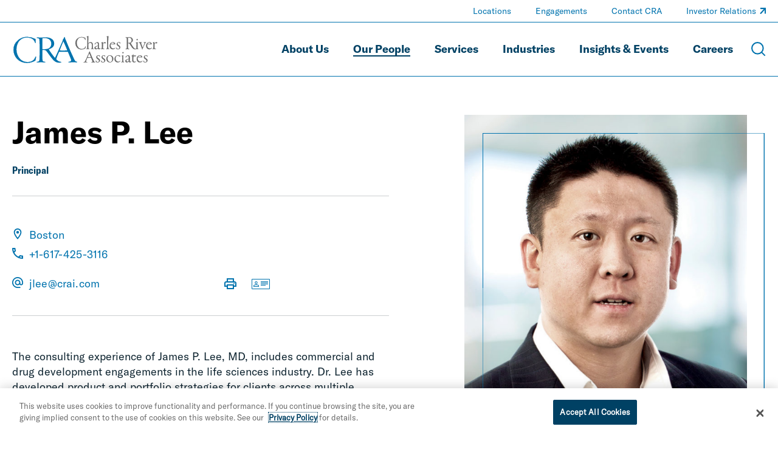

--- FILE ---
content_type: text/html; charset=utf-8
request_url: https://www.crai.com/our-people/james-p-lee/
body_size: 19739
content:
<!doctype html>
<html data-n-head-ssr lang="en" data-n-head="%7B%22lang%22:%7B%22ssr%22:%22en%22%7D%7D">
  <head >
    <meta data-n-head="ssr" charset="utf-8"><meta data-n-head="ssr" name="viewport" content="width=device-width, initial-scale=1.0"><meta data-n-head="ssr" http-equiv="X-UA-Compatible" content="IE=Edge"><meta data-n-head="ssr" data-hid="description" name="description" content="James Lee is a consultant in the Life Sciences Practice at Charles River Associates. "><meta data-n-head="ssr" data-hid="og:title" property="og:title" content="James Lee | Life Sciences | Charles River Associates"><meta data-n-head="ssr" data-hid="og:description" property="og:description" content="James Lee is a consultant in the Life Sciences Practice at Charles River Associates. "><meta data-n-head="ssr" data-hid="og:image" property="og:image" content="https://media.crai.com/wp-content/uploads/2020/09/11161040/LeeJ-web-1.jpg"><meta data-n-head="ssr" data-hid="og:url" property="og:url" content="https://www.crai.com/our-people/james-p-lee/"><meta data-n-head="ssr" data-hid="twitter:card" name="twitter:card" content="summary"><meta data-n-head="ssr" data-hid="twitter:title" name="twitter:title" content="James Lee | Life Sciences | Charles River Associates"><meta data-n-head="ssr" data-hid="twitter:description" name="twitter:description" content="James Lee is a consultant in the Life Sciences Practice at Charles River Associates. "><meta data-n-head="ssr" data-hid="twitter:image" name="twitter:image" content="https://media.crai.com/wp-content/uploads/2020/09/11161040/LeeJ-web-1.jpg"><meta data-n-head="ssr" data-hid="twitter:site" name="twitter:site" content="@News_CRA"><meta data-n-head="ssr" data-hid="oni_section" name="oni_section" content="people"><meta data-n-head="ssr" data-hid="oni_name" name="oni_name" content="James P.  Lee"><meta data-n-head="ssr" data-hid="robots" name="robots" content="index, follow"><title>James Lee | Life Sciences | Charles River Associates</title><link data-n-head="ssr" rel="shortcut icon" href="/images/favicon.jpg?v=2.0.0" type="image/jpg"><link data-n-head="ssr" rel="canonical" id="canonical" href="https://www.crai.com/our-people/james-p-lee/"><script data-n-head="ssr">
          (function(w,d,s,l,i){w[l]=w[l]||[];w[l].push({'gtm.start':
          new Date().getTime(),event:'gtm.js'});var f=d.getElementsByTagName(s)[0],
          j=d.createElement(s),dl=l!='dataLayer'?'&l='+l:'';j.async=true;j.src=
          'https://www.googletagmanager.com/gtm.js?id='+i+dl;f.parentNode.insertBefore(j,f);
          })(window,document,'script','dataLayer','GTM-WD9MFMZ');
        </script><script data-n-head="ssr">
          _linkedin_partner_id = "914922";
          window._linkedin_data_partner_ids = window._linkedin_data_partner_ids || [];
          window._linkedin_data_partner_ids.push(_linkedin_partner_id);
        </script><script data-n-head="ssr">
          (function(){var s = document.getElementsByTagName("script")[0];
          var b = document.createElement("script");
          b.type = "text/javascript";b.async = true;
          b.src = "https://snap.licdn.com/li.lms-analytics/insight.min.js";
          s.parentNode.insertBefore(b, s);})();
        </script><script data-n-head="ssr" src="https://cdn.cookielaw.org/scripttemplates/otSDKStub.js" type="text/javascript" charset="UTF-8" data-domain-script="12255731-84d6-4eb1-abb3-6201a6876c4e"></script><script data-n-head="ssr" type="text/javascript">function OptanonWrapper() { }</script><script data-n-head="ssr" type="application/ld+json">{
  "@context": "http://schema.org",
  "@type": "Person",
  "name": "James P.  Lee",
  "email": "jlee@crai.com",
  "affiliation": {
    "@type": "organization",
    "name": "Charles River Associates"
  },
  "jobTitle": "Principal",
  "telephone": "+1-617-425-3116",
  "workLocation": {
    "@type": "Place",
    "address": "<p>200 Clarendon Street<br />\nBoston, MA 02116-5092</p>\n"
  },
  "image": "https://media.crai.com/wp-content/uploads/2020/09/11161040/LeeJ-web-1.jpg",
  "url": "https://www.crai.com/our-people/james-p-lee/"
}</script><link rel="preload" href="/dist/79f1644.js" as="script"><link rel="preload" href="/dist/79919f8.js" as="script"><link rel="preload" href="/dist/fdef0f8.js" as="script"><link rel="preload" href="/dist/ea43620.js" as="script"><link rel="preload" href="/dist/ae8371a.js" as="script"><link rel="preload" href="/dist/37de082.js" as="script"><link rel="preload" href="/dist/cdf6ff6.js" as="script"><style data-vue-ssr-id="329dd762:0 734d8a41:0 2e85422e:0 39d74634:0 31738cbe:0 5b42dfb6:0 68902cd4:0 e3e5782c:0 5ee3e5e9:0 0af0a29e:0 02ffb242:0 7b48a22c:0 2d88bea1:0 0d486f15:0 318209a0:0 97052844:0 8afd9186:0 6b9dcc02:0 25a4f054:0 428e8386:0 eae6084e:0 664516e0:0 27206c16:0 0611aa7a:0 05192457:0 7433b581:0 04d80bc7:0 dbda8570:0 12bdc386:0 4aa3d5b6:0 36bedd3c:0 5a73fa2a:0 e588b928:0 2b6aa76a:0 7fd56349:0 64d6496c:0 650f80da:0 75c54d9b:0 1651f528:0 5f068d8b:0 47180309:0 49531ab0:0">@font-face{font-family:swiper-icons;font-style:normal;font-weight:400;src:url("data:application/font-woff;charset=utf-8;base64, [base64]//wADZ2x5ZgAAAywAAADMAAAD2MHtryVoZWFkAAABbAAAADAAAAA2E2+eoWhoZWEAAAGcAAAAHwAAACQC9gDzaG10eAAAAigAAAAZAAAArgJkABFsb2NhAAAC0AAAAFoAAABaFQAUGG1heHAAAAG8AAAAHwAAACAAcABAbmFtZQAAA/gAAAE5AAACXvFdBwlwb3N0AAAFNAAAAGIAAACE5s74hXjaY2BkYGAAYpf5Hu/j+W2+MnAzMYDAzaX6QjD6/4//Bxj5GA8AuRwMYGkAPywL13jaY2BkYGA88P8Agx4j+/8fQDYfA1AEBWgDAIB2BOoAeNpjYGRgYNBh4GdgYgABEMnIABJzYNADCQAACWgAsQB42mNgYfzCOIGBlYGB0YcxjYGBwR1Kf2WQZGhhYGBiYGVmgAFGBiQQkOaawtDAoMBQxXjg/wEGPcYDDA4wNUA2CCgwsAAAO4EL6gAAeNpj2M0gyAACqxgGNWBkZ2D4/wMA+xkDdgAAAHjaY2BgYGaAYBkGRgYQiAHyGMF8FgYHIM3DwMHABGQrMOgyWDLEM1T9/w8UBfEMgLzE////P/5//f/V/xv+r4eaAAeMbAxwIUYmIMHEgKYAYjUcsDAwsLKxc3BycfPw8jEQA/[base64]/uznmfPFBNODM2K7MTQ45YEAZqGP81AmGGcF3iPqOop0r1SPTaTbVkfUe4HXj97wYE+yNwWYxwWu4v1ugWHgo3S1XdZEVqWM7ET0cfnLGxWfkgR42o2PvWrDMBSFj/IHLaF0zKjRgdiVMwScNRAoWUoH78Y2icB/yIY09An6AH2Bdu/UB+yxopYshQiEvnvu0dURgDt8QeC8PDw7Fpji3fEA4z/PEJ6YOB5hKh4dj3EvXhxPqH/SKUY3rJ7srZ4FZnh1PMAtPhwP6fl2PMJMPDgeQ4rY8YT6Gzao0eAEA409DuggmTnFnOcSCiEiLMgxCiTI6Cq5DZUd3Qmp10vO0LaLTd2cjN4fOumlc7lUYbSQcZFkutRG7g6JKZKy0RmdLY680CDnEJ+UMkpFFe1RN7nxdVpXrC4aTtnaurOnYercZg2YVmLN/d/gczfEimrE/fs/bOuq29Zmn8tloORaXgZgGa78yO9/cnXm2BpaGvq25Dv9S4E9+5SIc9PqupJKhYFSSl47+Qcr1mYNAAAAeNptw0cKwkAAAMDZJA8Q7OUJvkLsPfZ6zFVERPy8qHh2YER+3i/BP83vIBLLySsoKimrqKqpa2hp6+jq6RsYGhmbmJqZSy0sraxtbO3sHRydnEMU4uR6yx7JJXveP7WrDycAAAAAAAH//wACeNpjYGRgYOABYhkgZgJCZgZNBkYGLQZtIJsFLMYAAAw3ALgAeNolizEKgDAQBCchRbC2sFER0YD6qVQiBCv/H9ezGI6Z5XBAw8CBK/m5iQQVauVbXLnOrMZv2oLdKFa8Pjuru2hJzGabmOSLzNMzvutpB3N42mNgZGBg4GKQYzBhYMxJLMlj4GBgAYow/P/PAJJhLM6sSoWKfWCAAwDAjgbRAAB42mNgYGBkAIIbCZo5IPrmUn0hGA0AO8EFTQAA") format("woff")}:root{--swiper-theme-color:#007aff}.swiper-container{list-style:none;margin-left:auto;margin-right:auto;overflow:hidden;padding:0;position:relative;z-index:1}.swiper-container-vertical>.swiper-wrapper{flex-direction:column}.swiper-wrapper{box-sizing:content-box;display:flex;height:100%;position:relative;transition-property:transform;width:100%;z-index:1}.swiper-container-android .swiper-slide,.swiper-wrapper{transform:translateZ(0)}.swiper-container-multirow>.swiper-wrapper{flex-wrap:wrap}.swiper-container-multirow-column>.swiper-wrapper{flex-direction:column;flex-wrap:wrap}.swiper-container-free-mode>.swiper-wrapper{margin:0 auto;transition-timing-function:ease-out}.swiper-container-pointer-events{touch-action:pan-y}.swiper-container-pointer-events.swiper-container-vertical{touch-action:pan-x}.swiper-slide{flex-shrink:0;height:100%;position:relative;transition-property:transform;width:100%}.swiper-slide-invisible-blank{visibility:hidden}.swiper-container-autoheight,.swiper-container-autoheight .swiper-slide{height:auto}.swiper-container-autoheight .swiper-wrapper{align-items:flex-start;transition-property:transform,height}.swiper-container-3d{perspective:75rem}.swiper-container-3d .swiper-cube-shadow,.swiper-container-3d .swiper-slide,.swiper-container-3d .swiper-slide-shadow-bottom,.swiper-container-3d .swiper-slide-shadow-left,.swiper-container-3d .swiper-slide-shadow-right,.swiper-container-3d .swiper-slide-shadow-top,.swiper-container-3d .swiper-wrapper{transform-style:preserve-3d}.swiper-container-3d .swiper-slide-shadow-bottom,.swiper-container-3d .swiper-slide-shadow-left,.swiper-container-3d .swiper-slide-shadow-right,.swiper-container-3d .swiper-slide-shadow-top{height:100%;left:0;pointer-events:none;position:absolute;top:0;width:100%;z-index:10}.swiper-container-3d .swiper-slide-shadow-left{background-image:linear-gradient(270deg,rgba(0,0,0,.5),transparent)}.swiper-container-3d .swiper-slide-shadow-right{background-image:linear-gradient(90deg,rgba(0,0,0,.5),transparent)}.swiper-container-3d .swiper-slide-shadow-top{background-image:linear-gradient(0deg,rgba(0,0,0,.5),transparent)}.swiper-container-3d .swiper-slide-shadow-bottom{background-image:linear-gradient(180deg,rgba(0,0,0,.5),transparent)}.swiper-container-css-mode>.swiper-wrapper{overflow:auto;scrollbar-width:none;-ms-overflow-style:none}.swiper-container-css-mode>.swiper-wrapper::-webkit-scrollbar{display:none}.swiper-container-css-mode>.swiper-wrapper>.swiper-slide{scroll-snap-align:start start}.swiper-container-horizontal.swiper-container-css-mode>.swiper-wrapper{scroll-snap-type:x mandatory}.swiper-container-vertical.swiper-container-css-mode>.swiper-wrapper{scroll-snap-type:y mandatory}@font-face{font-display:swap;font-family:"GT America Standard Regular";font-style:normal;font-weight:400;src:url(/dist/fonts/GT-America-Standard-Regular.af7576e.woff2) format("woff2")}@font-face{font-display:swap;font-family:"GT America Standard Regular Italic";font-style:normal;font-weight:400;src:url(/dist/fonts/GT-America-Standard-Regular-Italic.fd21dbf.woff2) format("woff2")}@font-face{font-display:swap;font-family:"GT America Standard Bold";font-style:normal;font-weight:400;src:url(/dist/fonts/GT-America-Standard-Bold.f9dcd95.woff2) format("woff2")}@font-face{font-display:swap;font-family:"GT America Standard Bold Italic";font-style:normal;font-weight:400;src:url(/dist/fonts/GT-America-Standard-Bold-Italic.c7adc5b.woff2) format("woff2")}@font-face{font-display:swap;font-family:"GT America Condensed Medium";font-style:normal;font-weight:400;src:url(/dist/fonts/GT-America-Condensed-Medium.b2f4709.woff2) format("woff2")}@font-face{font-display:swap;font-family:"GT America Condensed Medium Italic";font-style:normal;font-weight:400;src:url(/dist/fonts/GT-America-Condensed-Medium-Italic.011b00f.woff2) format("woff2")}@font-face{font-display:swap;font-family:"GT America Condensed Bold";font-style:normal;font-weight:400;src:url(/dist/fonts/GT-America-Condensed-Bold.6c7965a.woff2) format("woff2")}@font-face{font-display:swap;font-family:"GT America Condensed Bold Italic";font-style:normal;font-weight:400;src:url(/dist/fonts/GT-America-Condensed-Bold-Italic.1072407.woff2) format("woff2")}

/*! normalize-scss | MIT/GPLv2 License | bit.ly/normalize-scss */html{font-family:sans-serif;line-height:1.5em;-ms-text-size-adjust:100%;-webkit-text-size-adjust:100%}body{margin:0}article,aside,footer,header,nav,section{display:block}h1,h2,h3,h4,h5,h6{font-size:1em;line-height:1.5em;margin:1.5em 0}blockquote,dl,ol,ul{margin:1.5em 0}dd,ol ol,ol ul,ul ol,ul ul{margin:0}ol,ul{padding:0}figcaption,figure{display:block}figure{margin:1.5em 0}hr{box-sizing:content-box;height:0;overflow:visible}p,pre{margin:1.5em 0}pre{font-family:monospace,monospace;font-size:1em}a{background-color:transparent;-webkit-text-decoration-skip:objects}abbr[title]{border-bottom:none;text-decoration:underline;-webkit-text-decoration:underline dotted;text-decoration:underline dotted}b,strong{font-weight:inherit;font-weight:bolder}code,kbd,samp{font-family:monospace,monospace;font-size:1em}dfn{font-style:italic}mark{background-color:#ff0;color:#000}small{font-size:80%}sub,sup{font-size:75%;line-height:0;position:relative;vertical-align:baseline}sub{bottom:-.25em}sup{top:-.5em}audio,video{display:inline-block}audio:not([controls]){display:none;height:0}img{border-style:none}svg:not(:root){overflow:hidden}button,input,optgroup,select,textarea{font-family:sans-serif;font-size:100%;line-height:1.5em;margin:0}button{overflow:visible}button,select{text-transform:none}[type=reset],[type=submit],button,html [type=button]{-webkit-appearance:button}[type=button]::-moz-focus-inner,[type=reset]::-moz-focus-inner,[type=submit]::-moz-focus-inner,button::-moz-focus-inner{border-style:none;padding:0}[type=button]:-moz-focusring,[type=reset]:-moz-focusring,[type=submit]:-moz-focusring,button:-moz-focusring{outline:.0625rem dotted ButtonText}input{overflow:visible}[type=checkbox],[type=radio]{box-sizing:border-box;padding:0}[type=number]::-webkit-inner-spin-button,[type=number]::-webkit-outer-spin-button{height:auto}[type=search]{-webkit-appearance:textfield;outline-offset:-.125rem}[type=search]::-webkit-search-cancel-button,[type=search]::-webkit-search-decoration{-webkit-appearance:none}::-webkit-file-upload-button{-webkit-appearance:button;font:inherit}fieldset{padding:.35em .75em .625em}legend{box-sizing:border-box;color:inherit;display:table;max-width:100%;padding:0;white-space:normal}progress{display:inline-block;vertical-align:baseline}textarea{overflow:auto}details{display:block}summary{display:list-item}menu{display:block;margin:1.5em 0;padding:0}menu menu,ol menu,ul menu{margin:0}canvas{display:inline-block}[hidden],template{display:none}html{box-sizing:border-box;font-size:100%}*,:after,:before{box-sizing:inherit;outline:none}body{color:#0e2430;font-family:"GT America Standard Regular","Arial";font-style:normal;font-weight:400;text-rendering:optimizeLegibility;-webkit-font-smoothing:antialiased;-moz-osx-font-smoothing:grayscale}main{display:block}a{-webkit-text-decoration:none;text-decoration:none}a,button{color:inherit}button{background:none;border:none;font-family:"GT America Standard Regular","Arial";font-style:normal;font-weight:400;margin:0;padding:0}a,button{cursor:pointer}a:focus,button:focus{outline:.0625rem dotted}ul{list-style-type:none;margin:0;padding:0}li{margin-bottom:0}h1,h2,h3,h4,h5,h6,p{margin:0}fieldset{border:0;margin:0;padding:0}figure{margin:0}address{font-style:normal}img{max-width:100%}input{background-color:hsla(0,0%,100%,0);border:none}.sprite-icons{display:inline-block;fill:inherit;font-size:inherit;height:1em;transition:stroke .25s ease-in-out,fill .25s ease-in-out;vertical-align:-.125em;width:1em}@media print{#__layout *{color:#000}}
.nuxt-progress{background-color:#000;height:.125rem;left:0;opacity:1;position:fixed;right:0;top:0;transition:width .1s,opacity .4s;width:0;z-index:999999}.nuxt-progress.nuxt-progress-notransition{transition:none}.nuxt-progress-failed{background-color:red}
.DefaultLayout{display:flex;flex-direction:column;min-height:100vh}.DefaultLayout__main-content{flex-grow:1}.DefaultLayout__skip{background:#f2f4f8;color:#0073ae;font-family:"GT America Condensed Medium","Arial";font-style:normal;font-weight:400;left:0;opacity:0;padding:.25em .5em;position:fixed;top:0;z-index:-1}.DefaultLayout__skip:focus{opacity:1;z-index:11}
.GlobalNav{background-color:var(--GlobalNav__background-color);border-bottom:.0625rem solid rgba(210,229,241,.5);border-bottom:.0625rem solid var(--GlobalNav__border-color,rgba(210,229,241,.5));left:0;position:fixed;top:0;transition:background-color .25s ease-in-out;width:100%;z-index:10}.GlobalNav--theme-white{--GlobalNav__border-color:#0073ae;--GlobalNav__background-color:#fff;--GlobalNav__color:#004164;--GlobalNav__color-secondary:#0073ae}.GlobalNav--theme-light-gray{--GlobalNav__border-color:#0073ae;--GlobalNav__background-color:#f2f4f8;--GlobalNav__color:#004164;--GlobalNav__color-secondary:#0073ae}.GlobalNav__primary-row{align-items:center;display:flex;padding:1.5625rem 0}.GlobalNav__ancillary-links,.GlobalNav__primary-links{display:none}.GlobalNav__buttons{align-items:center;display:flex;flex-grow:1;justify-content:flex-end;margin-left:.625rem}.GlobalNav__button{margin-left:1.875rem}.GlobalNav__icon{display:block;height:1.5rem;stroke:#fff;stroke:var(--GlobalNav__color-secondary,#fff);width:1.5rem}.GlobalNav__menus{background-color:#0073ae}@media screen and (min-width:66.875em){.GlobalNav__container{display:flex;flex-direction:column}.GlobalNav__container:after{background-color:rgba(210,229,241,.5);background-color:var(--GlobalNav__border-color,rgba(210,229,241,.5));content:"";display:block;height:.0625rem;left:50%;position:relative;transform:translate3d(-50%,0,0);width:100vw}.GlobalNav__primary-row{order:2;padding:1.25rem 0}.GlobalNav__primary-links{display:block;flex-grow:1}.GlobalNav__ancillary-links{display:block;order:0}.GlobalNav__buttons{flex-grow:0}.GlobalNav__button{margin-left:1.25rem}.GlobalNav__button--menu{display:none}}

@media print{#__layout .GlobalNav{border:none;position:static}#__layout .GlobalNav__buttons{display:none}}
.TransitionFadeIn-enter,.TransitionFadeIn-leave-to{opacity:0}.TransitionFadeIn-enter-active{transition:opacity .1s ease-in-out}.TransitionFadeIn-leave-active{transition:opacity .05s ease-in-out}.TransitionFadeIn-enter .TransitionFadeIn-leave-to{opacity:1}
.Alert{align-items:center;background:#e16c00;color:#0e2430;display:flex;justify-content:space-between;padding:1.25rem 2.5rem;width:100%}.Alert--hidden{display:none}.Alert__close{display:inherit;margin-left:2rem}.Alert__icon{height:1.25rem;stroke:#0e2430;width:1.25rem}
.MaxWidth{--MaxWidth__padding:1.25rem;margin-left:auto;margin-right:auto;padding-left:1.25rem;padding-left:var(--MaxWidth__padding);padding-right:1.25rem;padding-right:var(--MaxWidth__padding)}.MaxWidth--no-padding{--MaxWidth__padding:0rem}.MaxWidth--widest{max-width:88.4375rem}.MaxWidth--medium{max-width:83.75rem}.MaxWidth--narrow{max-width:71.25rem}
.GlobalNavLogo{display:inline-block;position:relative}.GlobalNavLogo__logo{display:block;transition:opacity .25s ease-in-out;width:10.625rem}.GlobalNavLogo__logo--hidden{opacity:0}.GlobalNavLogo__logo--alt{left:0;position:absolute;top:0;width:100%}@media screen and (min-width:66.875em){.GlobalNavLogo__logo{width:15rem}}
@media print{#__layout .GlobalNavLogo__logo{opacity:1}#__layout .GlobalNavLogo__logo--alt{opacity:0}}
.GlobalNavPrimaryLinks__list{display:flex;flex-wrap:wrap;justify-content:flex-end}.GlobalNavPrimaryLinks__item:not(:last-child){margin-right:1.5rem}.GlobalNavPrimaryLinks__cta{color:#fff;color:var(--GlobalNav__color,#fff);display:inline-block;font-family:"GT America Standard Bold","Arial";font-size:1.125rem;font-style:normal;font-weight:400;line-height:1.75;transition:color .25s ease-in-out;--StyledUnderline__color:var(--GlobalNav__color,#9fccea)}.GlobalNavPrimaryLinks__cta--is-active,.GlobalNavPrimaryLinks__cta:focus,.GlobalNavPrimaryLinks__cta:hover{--StyledUnderline__size:100% 0.125rem}@media screen and (min-width:75em){.GlobalNavPrimaryLinks__item:not(:last-child){margin-right:2.5rem}}
.GeneralLink__icon{height:.75em;height:var(--GeneralLink__icon-size,.75em);margin-left:.1em;position:relative;stroke:#0073ae;stroke:var(--GeneralLink__icon-color,#0073ae);top:-.15em;width:.75em;width:var(--GeneralLink__icon-size,.75em)}
.StyledUnderline{background-image:linear-gradient(0deg,#0073ae,#0073ae);background-image:linear-gradient(0deg,var(--StyledUnderline__color,#0073ae),var(--StyledUnderline__color,#0073ae));background-position:0 1.2em;background-repeat:repeat-x;background-size:100% 0;background-size:var(--StyledUnderline__size,100% 0);padding-bottom:.2em;transition:background-size .25s ease-in-out}a:hover .StyledUnderline,button:hover .StyledUnderline{background-size:100% .125rem}
.GlobalNavAncillaryLinks__list{align-items:center;display:flex;flex-wrap:wrap;justify-content:flex-end;padding:.375rem 0}.GlobalNavAncillaryLinks__item{font-size:.875rem}.GlobalNavAncillaryLinks__item:not(:last-child){margin-right:2.5rem}.GlobalNavAncillaryLinks__link{color:#d2e5f1;color:var(--GlobalNav__color-secondary,#d2e5f1);--GeneralLink__icon-color:var(--GlobalNav__color-secondary,#d2e5f1);--StyledUnderline__color:var(--GlobalNav__color-secondary,#d2e5f1)}.GlobalNavAncillaryLinks__link--is-active,.GlobalNavAncillaryLinks__link:focus,.GlobalNavAncillaryLinks__link:hover{--StyledUnderline__size:100% 0.125rem}
.PeopleHero{--PeopleHero__component-padding-top:2rem;padding-top:5.75rem}@media screen and (min-width:66.875em){.PeopleHero{padding-top:7.8125rem}}.PeopleHero__container{padding-top:var(--PeopleHero__component-padding-top)}.PeopleHero__name{color:#000;font-family:"GT America Standard Bold","Arial";font-size:2.25rem;font-style:normal;font-weight:400;line-height:1.15}.PeopleHero__role{color:#004164;font-family:"GT America Condensed Bold","Arial";margin-top:.625rem}.PeopleHero__pronouns,.PeopleHero__role{font-size:1rem;font-style:normal;font-weight:400;line-height:1.3}.PeopleHero__pronouns{color:#666;font-family:"GT America Standard Regular","Arial";margin-top:.5rem}.PeopleHero__contact{margin-top:2rem}.PeopleHero__photo--mobile{margin-top:4rem;width:50%}.PeopleHero__photo--desktop{display:none}.PeopleHero__intro{font-family:"GT America Standard Regular","Arial";font-size:1.125rem;font-style:normal;font-weight:400;line-height:1.4;margin-top:3em}.PeopleHero__intro+.PeopleHero__bio{margin-top:1em}.PeopleHero__bio{margin-top:3em}.PeopleHero__additional-bio,.PeopleHero__bio{font-family:"GT America Standard Regular","Arial";font-size:1rem;font-style:normal;font-weight:400;line-height:1.37}.PeopleHero__additional-bio{margin-top:1em}.PeopleHero__accordion-cta{--Cta__color:#0073ae;margin-top:1rem}.PeopleHero__related--mobile{margin-top:4rem}.PeopleHero__related--desktop{display:none}@media screen and (min-width:48em){.PeopleHero{--PeopleHero__component-padding-top:3rem}.PeopleHero__grid{display:flex;justify-content:space-between}.PeopleHero__column:first-child{width:50%}.PeopleHero__column:last-child{width:40%}.PeopleHero__name{font-family:"GT America Standard Bold","Arial";font-size:2.75rem;font-style:normal;font-weight:400;line-height:1.15}.PeopleHero__role{margin-top:1.5rem}.PeopleHero__intro{font-family:"GT America Standard Regular","Arial";font-size:1.25rem;font-style:normal;font-weight:400;line-height:1.45}.PeopleHero__photo--mobile{display:none}.PeopleHero__photo--desktop{display:block}.PeopleHero__related--mobile{display:none}.PeopleHero__related--desktop{display:block;margin-top:5rem}}@media screen and (min-width:62em){.PeopleHero{--PeopleHero__component-padding-top:3.5rem}.PeopleHero__name{font-family:"GT America Standard Bold","Arial";font-size:3.125rem;font-style:normal;font-weight:400;line-height:1.15}.PeopleHero__intro{font-family:"GT America Standard Regular","Arial";font-size:1.5rem;font-style:normal;font-weight:400;letter-spacing:.15px;line-height:1.5}.PeopleHero__intro+.PeopleHero__bio{margin-top:2em}.PeopleHero__additional-bio,.PeopleHero__bio{font-family:"GT America Standard Regular","Arial";font-size:1.125rem;font-style:normal;font-weight:400;line-height:1.4}}@media screen and (min-width:75em){.PeopleHero{--PeopleHero__component-padding-top:4rem}}
@media print{#__layout .PeopleHero{padding-top:0}#__layout .PeopleHero__grid{display:flex;justify-content:space-between}#__layout .PeopleHero__column{width:calc(50% - 1rem)}#__layout .PeopleHero__photo--mobile,#__layout .PeopleHero__related--mobile{display:none}#__layout .PeopleHero__photo--desktop,#__layout .PeopleHero__related--desktop{display:block}#__layout .PeopleHero__related--desktop{margin-top:4rem}}
.PeopleHeroContact{border-bottom:.0625rem solid #ccced0;border-top:.0625rem solid #ccced0;padding:2rem 0}.PeopleHeroContact__location-container:not(:first-child){margin-top:.75rem}.PeopleHeroContact__link{display:inline-flex;padding:.3125rem .3125rem .3125rem 0;width:100%}.PeopleHeroContact__label{color:#0073ae;font-size:1.125rem;letter-spacing:.15px;line-height:1.25;padding-left:.625rem;width:calc(100% - 1.125rem)}.PeopleHeroContact__icon{fill:#0073ae;height:1.125rem;width:1.125rem}.PeopleHeroContact__email{margin-top:2rem;word-break:break-all}.PeopleHeroContact__share-links{align-items:center;display:flex;margin-top:1.5rem}.PeopleHeroContact__share-link{margin-right:1.5rem}.PeopleHeroContact__share-icon{fill:#0073ae;height:1.25rem;transition:fill .25s ease-in-out;width:1.25rem}.PeopleHeroContact__share-icon:hover{fill:#004164}.PeopleHeroContact__share-icon--vcard{height:2rem;width:2rem}@media screen and (min-width:37.5em){.PeopleHeroContact__container,.PeopleHeroContact__locations{display:flex;flex-wrap:wrap;justify-content:space-between}.PeopleHeroContact__locations{width:100%}.PeopleHeroContact__location-container:nth-child(2n){width:calc(45% - .5rem)}.PeopleHeroContact__location-container:nth-child(odd){width:calc(55% - .5rem)}.PeopleHeroContact__location-container,.PeopleHeroContact__location-container:not(:first-child){margin-top:1rem}.PeopleHeroContact__email{margin-top:1rem;width:calc(55% - .5rem)}.PeopleHeroContact__share-links{margin-top:1rem;width:calc(45% - .5rem)}}
.PeopleHeroPhoto{margin-bottom:6.3559322034%;margin-right:6.3559322034%}.PeopleHeroPhoto__container{padding-bottom:123.093220339%;position:relative}.PeopleHeroPhoto__container:after{border:.0625rem solid #0073ae;content:"";display:block;height:100%;left:0;position:absolute;top:0;transform:translate3d(6.3559322034%,5.1635111876%,0);width:100%}.PeopleHeroPhoto__image{height:100%;left:50%;-o-object-fit:cover;object-fit:cover;position:absolute;top:50%;transform:translate3d(-50%,-50%,0);width:100%}
.RichText{font-family:GT America Standard Regular;font-family:var(--RichText__font-family,GT America Standard Regular);font-style:normal;font-style:var(--RichText__font-style,normal);font-weight:400;font-weight:var(--RichText__font-weight,normal)}.RichText.mce-content-body p{font-size:1rem}.RichText>*+*{margin-top:1rem}.RichText>*+h2,.RichText>*+h3,.RichText>*+h4,.RichText>*+h5{margin-top:1.5em}.RichText>*+ul{margin-top:0}.RichText h2,.RichText h3,.RichText h4,.RichText h5{font-family:"GT America Standard Bold","Arial";font-style:normal;font-weight:400}.RichText em,.RichText i{font-family:"GT America Standard Regular Italic","Arial";font-style:normal;font-weight:400}.RichText b,.RichText strong{font-family:"GT America Standard Bold","Arial";font-style:normal;font-weight:400}.RichText figure,.RichText iframe,.RichText img{max-width:100%}.RichText img{height:auto!important}.RichText ol{padding-left:1.5em}.RichText ol ol{margin-left:1.5em}.RichText ul ul{margin-left:1rem}.RichText ul li{padding-left:1em;position:relative}.RichText ul li:before{left:0;position:absolute;transform:translate3d(0,-50%,0)}.RichText td>ul>li:before,.RichText>ul>li:before{content:"•";font-size:1em;top:.8em}.RichText td>ul>li>ul>li:before,.RichText>ul>li>ul>li:before{content:"○";font-size:.75em;top:1em}.RichText td>ul>li>ul>li>ul>li:before,.RichText>ul>li>ul>li>ul>li:before{content:"■";font-size:.65em;top:1.1em}.RichText td>ul>li>ul>li>ul>li li:before,.RichText>ul>li>ul>li>ul>li li:before{content:"•";font-size:1.5em;top:.45em}.RichText a,.RichText a:active,.RichText a:visited{color:#0073ae;color:var(--RichText__link-color,#0073ae);font-size:inherit}.RichText a:active:hover,.RichText a:hover,.RichText a:visited:hover{-webkit-text-decoration:underline;text-decoration:underline}.RichText blockquote{border-left:.125rem solid #0073ae;font-size:1.5em;padding-left:.8333333333em}.RichText blockquote:not(:first-child){margin-top:1.5em}.RichText blockquote:not(:last-child){margin-bottom:1.5em}.RichText blockquote cite{display:block;font-family:"GT America Standard Bold","Arial";font-size:.5833333333em;font-style:normal;font-weight:400;margin-top:.4166666667em}.RichText figcaption{font-size:.75em}.RichText .aligncenter{display:block;margin-left:auto;margin-right:auto}.RichText .alignleft{float:left;margin:.5em 1em .5em 0}.RichText .alignright{float:right;margin:.5em 0 .5em 1em}.RichText>p:after{clear:both;content:"";display:table}
.PeopleHeroRelated__list:not(:first-child){margin-top:2rem}.PeopleHeroRelated__header{color:#000;font-family:"GT America Standard Regular","Arial";font-family:"GT America Condensed Medium","Arial";font-size:1rem;font-style:normal;font-weight:400;letter-spacing:.1px;line-height:1.5}.PeopleHeroRelated__item{margin-top:.625rem}.PeopleHeroRelated__link{color:#0073ae;font-family:"GT America Standard Regular","Arial";font-size:1rem;font-style:normal;font-weight:400;line-height:1.15}
.EngagementsModule{--BasicContent__color:#fff;--Cta__color:var(--BasicContent__color);--EngagementsModule__number-size:5.5rem;--EngagementsModule__number-font-size:3.25rem;--EngagementsModule__margin-bottom:1rem;background-color:#004164;color:#fff;color:var(--BasicContent__color);padding-bottom:4rem;padding-top:4rem}@media screen and (min-width:48em){.EngagementsModule{padding-bottom:5rem;padding-top:5rem}}@media screen and (min-width:62em){.EngagementsModule{padding-bottom:6rem;padding-top:6rem}}@media screen and (min-width:75em){.EngagementsModule{padding-bottom:7rem;padding-top:7rem}}.EngagementsModule__item{margin-top:3.5rem}.EngagementsModule__number{align-items:center;border:.0625rem solid #0073ae;color:#0073ae;display:inline-flex;font-family:"GT America Condensed Bold","Arial";font-size:var(--EngagementsModule__number-font-size);font-style:normal;font-weight:400;height:var(--EngagementsModule__number-size);justify-content:center;line-height:1.15;margin-bottom:var(--EngagementsModule__margin-bottom);width:var(--EngagementsModule__number-size)}.EngagementsModule__cta{margin-top:4rem}.EngagementsModule__load-more{margin-top:3rem;--CenteredLoadMore__color:#fff;--CenteredLoadMore__icon-color:#9fccea}@media screen and (min-width:40.625em){.EngagementsModule{--EngagementsModule__item-width:calc(50% - 1.25rem)}.EngagementsModule__items{display:flex;flex-wrap:wrap;justify-content:space-between}.EngagementsModule__items:after{content:""}.EngagementsModule__item,.EngagementsModule__items:after{width:var(--EngagementsModule__item-width)}.EngagementsModule__intro{max-width:46.875rem}}@media screen and (min-width:48em){.EngagementsModule{--EngagementsModule__number-size:6.875rem;--EngagementsModule__number-font-size:4rem;--EngagementsModule__margin-bottom:2rem}}@media screen and (min-width:62em){.EngagementsModule{--EngagementsModule__number-size:7.8125rem;--EngagementsModule__number-font-size:4.5rem;--EngagementsModule__margin-bottom:2.5rem;--EngagementsModule__item-width:calc(33.33% - 1.66667rem)}}@media screen and (min-width:75em){.EngagementsModule{--EngagementsModule__number-size:8.75rem;--EngagementsModule__number-font-size:5rem;--EngagementsModule__margin-bottom:3rem}}
.Spacer{--Spacer__margin-top:3.75rem;margin-top:3.75rem;margin-top:var(--Spacer__adjacent-spacing,var(--Spacer__margin-top))}.Spacer:last-child{margin-bottom:var(--Spacer__margin-bottom,var(--Spacer__margin-top))}.Spacer--adjacent-no-spacing:first-child,.Spacer--no-margin-top{margin-top:0}.Spacer--adjacent-no-spacing:last-child{margin-bottom:0}.Spacer--adjacent-no-spacing+.Spacer--adjacent-no-spacing{--Spacer__adjacent-spacing:0}@media screen and (min-width:48em){.Spacer{--Spacer__margin-top:5rem}}@media screen and (min-width:62em){.Spacer{--Spacer__margin-top:5.625rem}}@media screen and (min-width:75em){.Spacer{--Spacer__margin-top:6.25rem}}
.SectionIntro{--SectionIntro__width:54.375rem}.SectionIntro--narrow-width{--SectionIntro__width:40.625rem}.SectionIntro__header{max-width:calc(var(--SectionIntro__width) + 12.5rem)}.SectionIntro__body{font-family:"GT America Standard Regular","Arial";font-size:1.125rem;font-style:normal;font-weight:400;line-height:1.4;margin-top:2rem;max-width:var(--SectionIntro__width)}.SectionIntro__cta{color:#0073ae;color:var(--Cta__color,#0073ae);margin-top:2rem}@media screen and (min-width:48em){.SectionIntro__body{font-family:"GT America Standard Regular","Arial";font-size:1.25rem;font-style:normal;font-weight:400;line-height:1.45}}@media screen and (min-width:75em){.SectionIntro__body{font-family:"GT America Standard Regular","Arial";font-size:1.5rem;font-style:normal;font-weight:400;letter-spacing:.15px;line-height:1.5}}
.SectionHeader{font-family:"GT America Standard Bold","Arial";font-size:1.75rem;font-style:normal;font-weight:400;line-height:1.15}@media screen and (min-width:48em){.SectionHeader{font-family:"GT America Standard Bold","Arial";font-size:2rem;font-style:normal;font-weight:400;line-height:1.15}}@media screen and (min-width:75em){.SectionHeader{font-family:"GT America Standard Bold","Arial";font-size:2.25rem;font-style:normal;font-weight:400;line-height:1.15}}
.BasicContent{--BasicContent__vertical-spacing:1.5rem}.BasicContent__header{color:#004164;color:var(--BasicContent__color,#004164);font-family:"GT America Standard Bold","Arial";font-size:1.25rem;font-style:normal;font-weight:400;line-height:1.15}.BasicContent__body{color:#000;color:var(--BasicContent__color,#000);font-family:"GT America Standard Regular","Arial";font-size:1.125rem;font-style:normal;font-weight:400;line-height:1.33}.BasicContent__body,.BasicContent__cta{margin-top:var(--BasicContent__vertical-spacing)}.BasicContent__cta{--Cta__color:var(--BasicContent__color,#0073ae)}@media screen and (min-width:48em){.BasicContent__header{font-family:"GT America Standard Bold","Arial";font-size:1.5rem;font-style:normal;font-weight:400;line-height:1.15}}@media screen and (min-width:62em){.BasicContent{--BasicContent__vertical-spacing:2rem}}@media screen and (min-width:75em){.BasicContent__header{font-family:"GT America Standard Bold","Arial";font-size:1.75rem;font-style:normal;font-weight:400;line-height:1.15}}
.Cta{color:var(--Cta__color);display:inline-block;font-family:"GT America Condensed Bold","Arial";font-size:1.125rem;font-style:normal;font-weight:400;letter-spacing:.02em;line-height:1.11}.Cta__label{--StyledUnderline__color:var(--Cta__color);line-height:1.25}.Cta__icon{height:1.1em;height:var(--Cta__icon-size,1.1em);margin-left:.75em;position:relative;stroke:#0073ae;stroke:var(--Cta__icon-color,var(--Cta__color,#0073ae));top:.1em;width:1.1em;width:var(--Cta__icon-size,1.1em)}
@media print{#__layout .Cta{display:none}}
.RecentAchievementModule{overflow:hidden}.RecentAchievementModule__container{display:flex;flex-direction:column;justify-content:center;margin-top:1.5rem;min-height:14.0625rem;padding:2rem;position:relative}.RecentAchievementModule__container:after{border:.0625rem solid #0073ae;content:"";height:100%;left:0;position:absolute;top:0;width:100vw}.RecentAchievementModule__description,.RecentAchievementModule__name{color:#004164;font-family:"GT America Standard Bold","Arial";font-size:2.25rem;font-style:normal;font-weight:400;line-height:1.15}.RecentAchievementModule__description{font-family:"GT America Standard Regular Italic","Arial";margin-top:.5rem}@media screen and (min-width:48em){.RecentAchievementModule__container{margin-top:2rem;max-width:43.75rem;padding:3rem}.RecentAchievementModule__description,.RecentAchievementModule__name{font-family:"GT America Standard Bold","Arial";font-size:2.75rem;font-style:normal;font-weight:400;line-height:1.15}.RecentAchievementModule__description{font-family:"GT America Standard Regular Italic","Arial"}}@media screen and (min-width:62em){.RecentAchievementModule__container{padding:4rem}.RecentAchievementModule__description,.RecentAchievementModule__name{font-family:"GT America Standard Bold","Arial";font-size:3.125rem;font-style:normal;font-weight:400;line-height:1.15}.RecentAchievementModule__description{font-family:"GT America Standard Regular Italic","Arial"}}
.ArticleCardsSection__intro{margin-bottom:3.5rem}.ArticleCardsSection__list{margin-left:-1.25rem;margin-right:-1.25rem}.ArticleCardsSection__cta,.ArticleCardsSection__load-more{margin-top:2rem}.ArticleCardsSection__cta{--Cta__color:#0073ae}@media screen and (min-width:48em){.ArticleCardsSection__list{margin-left:0;margin-right:0}}
@media screen and (min-width:48em){.ArticleCardsList{--ArticleCardsList__spacing:1rem;--ArticleCardsList__width:calc(50% - var(--ArticleCardsList__spacing)/2);display:flex;flex-wrap:wrap;justify-content:space-between}.ArticleCardsList__card-container{width:var(--ArticleCardsList__width)}.ArticleCardsList__card-container:nth-child(n+3){margin-top:var(--ArticleCardsList__spacing)}.ArticleCardsList{--ArticleCardsList__spacing:1.5rem}}@media screen and (min-width:62em){.ArticleCardsList{--ArticleCardsList__spacing:2rem}}@media screen and (min-width:75em){.ArticleCardsList{--ArticleCardsList__spacing:2.5rem}}
.ArticleCard{--ArticleCard__icon-size:1.3125rem;--ArticleCard__container-vertical-padding:2.25rem;--ArticleCard__container-left-padding:1.5rem;--ArticleCard__container-right-padding:6.25rem;height:100%}.ArticleCard--with-image{--ArticleCard__overlay-color:rgba(0,65,100,.5)}.ArticleCard--with-image:hover{--ArticleCard__overlay-color:rgba(0,65,100,.8)}.ArticleCard--no-image{--ArticleCard__overlay-color:#004164}.ArticleCard--no-image:hover{--ArticleCard__overlay-color:#0073ae}.ArticleCard__link{background-color:var(--ArticleCard__overlay-color);display:block;height:100%;padding:1.5rem 1rem;position:relative}.ArticleCard__background{background-position:50% 50%;background-size:cover;height:100%;left:0;pointer-events:none;position:absolute;top:0;width:100%}.ArticleCard__background:after{background-color:var(--ArticleCard__overlay-color);content:"";height:100%;left:0;position:absolute;top:0;transition:background-color .25s ease-in-out;width:100%}.ArticleCard__background:hover{opacity:.2}.ArticleCard__container{border:.0625rem solid hsla(0,0%,100%,.8);height:100%;min-height:11.875rem;padding:var(--ArticleCard__container-vertical-padding) var(--ArticleCard__container-right-padding) var(--ArticleCard__container-vertical-padding) var(--ArticleCard__container-left-padding);position:relative}.ArticleCard__upcoming{color:#d2e5f1;font-family:"GT America Condensed Bold","Arial";font-size:1rem;font-style:normal;font-weight:400;line-height:1.3;margin-bottom:.5rem}.ArticleCard__tags{display:flex;flex-wrap:wrap;margin-right:-4.75rem}.ArticleCard__tags--date-location{margin-top:.25rem}.ArticleCard__tag{color:#d2e5f1;font-family:"GT America Standard Regular","Arial";font-size:1.125rem;font-size:.875rem;font-style:normal;font-weight:400;line-height:1.4;line-height:1.45}.ArticleCard__tag:not(:last-child):after{content:"|";margin-left:.5em;margin-right:.5em}.ArticleCard__title{color:#fff;font-family:"GT America Standard Bold","Arial";font-size:1.125rem;font-style:normal;font-weight:400;line-height:1.15;margin-top:1rem}.ArticleCard__body{display:none}.ArticleCard__icon{bottom:calc(var(--ArticleCard__container-vertical-padding));height:var(--ArticleCard__icon-size);position:absolute;right:calc(var(--ArticleCard__container-right-padding)/2);stroke:#fff;transform:translate3d(50%,50%,0);width:var(--ArticleCard__icon-size)}@media screen and (min-width:48em){.ArticleCard{--ArticleCard__icon-size:2.25rem;--ArticleCard__container-vertical-padding:4rem;--ArticleCard__container-left-padding:2rem;--ArticleCard__container-right-padding:5rem;overflow:hidden}}@media screen and (min-width:48em)and (hover:hover){.ArticleCard:hover .ArticleCard__content{transform:translateZ(0)!important;transition:transform .2s}.ArticleCard:hover .ArticleCard__body{max-height:21.875rem;opacity:1;transition:opacity .2s .1s}}@media screen and (min-width:48em){.ArticleCard__link{padding:2rem}.ArticleCard__container{display:flex;flex-direction:column;justify-content:flex-end;min-height:17.5rem}.ArticleCard__content{transition:transform .2s .05s}.ArticleCard__tag{font-size:1rem}.ArticleCard__title{font-size:1.375rem}.ArticleCard__body{color:#fff;display:block;font-family:"GT America Standard Regular","Arial";font-size:1.125rem;font-style:normal;font-weight:400;line-height:1.4;opacity:0;padding-top:1rem;transition:opacity .2s}}@media screen and (min-width:75em){.ArticleCard__container{min-height:21.25rem}.ArticleCard__title{font-size:1.75rem}}@media screen and (min-width:75em)and (hover:hover){.ArticleCard__body{display:block}}
@media print{#__layout .ArticleCard__container{border:none;min-height:0;padding:0}#__layout .ArticleCard__content{transform:translateZ(0)!important}#__layout .ArticleCard__body{display:block}}
.CredentialsAccordion{--CredentialsAccordion__margin-top:1.5rem}.CredentialsAccordion__items{margin-top:-1.5rem}.CredentialsAccordion__item{margin-top:var(--CredentialsAccordion__margin-top)}.CredentialsAccordion__name{color:#000;font-family:"GT America Standard Bold","Arial";font-size:1.125rem;font-style:normal;font-weight:400;line-height:1.15}.CredentialsAccordion__description{color:#000;font-family:"GT America Standard Regular","Arial";font-size:1rem;font-style:normal;font-weight:400;line-height:1.37;margin-top:1rem}@media screen and (min-width:37.5em){.CredentialsAccordion{--CredentialsAccordion__item-width:calc(50% - 1rem)}.CredentialsAccordion__items{display:flex;flex-wrap:wrap;justify-content:space-between}.CredentialsAccordion__items:after,.CredentialsAccordion__items:before{content:"";order:2;width:var(--CredentialsAccordion__item-width)}.CredentialsAccordion__item{width:var(--CredentialsAccordion__item-width)}.CredentialsAccordion__item.CredentialsAccordion__item--full-width{width:100%}}@media screen and (min-width:48em){.CredentialsAccordion{--CredentialsAccordion__margin-top:2rem;--CredentialsAccordion__item-width:calc(33.33% - 1.33333rem)}.CredentialsAccordion__name{font-family:"GT America Standard Bold","Arial";font-size:1.25rem;font-style:normal;font-weight:400;line-height:1.15}.CredentialsAccordion__description{font-family:"GT America Standard Regular","Arial";font-size:1.125rem;font-style:normal;font-weight:400;line-height:1.4}}@media screen and (min-width:62em){.CredentialsAccordion{--CredentialsAccordion__margin-top:2.5rem;--CredentialsAccordion__item-width:calc(25% - 1.5rem)}.CredentialsAccordion__name{font-family:"GT America Standard Bold","Arial";font-size:1.5rem;font-style:normal;font-weight:400;line-height:1.15}}
.AccordionModule{--AccordionModule__button-padding:1rem;--AccordionModule__intro-margin-bottom:2rem;--AccordionModule__icon-size:1em;background-color:#f2f4f8;padding-bottom:4rem;padding-top:4rem}@media screen and (min-width:48em){.AccordionModule{padding-bottom:5rem;padding-top:5rem}}@media screen and (min-width:62em){.AccordionModule{padding-bottom:6rem;padding-top:6rem}}@media screen and (min-width:75em){.AccordionModule{padding-bottom:7rem;padding-top:7rem}}.AccordionModule__button{color:#0073ae;display:block;font-family:"GT America Condensed Bold","Arial";font-size:1rem;font-style:normal;font-weight:400;line-height:1.3;margin-left:auto;padding:.75rem 0 .75rem .75rem;white-space:nowrap;--StyledUnderline__color:#0073ae}.AccordionModule__accordion{border-top:.0625rem solid #9e9e9e}.AccordionModule__accordion:last-child{border-bottom:.0625rem solid #9e9e9e}.AccordionModule__intro{margin-bottom:var(--AccordionModule__intro-margin-bottom)}.AccordionModule__header{align-items:center;display:flex;justify-content:space-between;padding:var(--AccordionModule__button-padding) 0;width:100%}.AccordionModule__label{color:#0073ae;font-family:"GT America Standard Bold","Arial";font-size:1.25rem;font-style:normal;font-weight:400;line-height:1.15;padding-right:1rem;width:calc(100% - var(--AccordionModule__icon-size));--StyledUnderline__color:#0073ae}.AccordionModule__icon{height:var(--AccordionModule__icon-size);stroke:#0073ae;width:var(--AccordionModule__icon-size)}.AccordionModule__content{padding:1rem 0 3rem}@media screen and (min-width:48em){.AccordionModule{--AccordionModule__intro-margin-bottom:2.5rem}.AccordionModule__top{align-items:flex-start;display:flex;justify-content:space-between}.AccordionModule__intro{width:calc(100% - 9.375rem)}}@media screen and (min-width:62em){.AccordionModule{--AccordionModule__button-padding:1.25rem;--AccordionModule__intro-margin-bottom:3rem;--AccordionModule__icon-size:1.25em}.AccordionModule__label{font-family:"GT America Standard Bold","Arial";font-size:1.5rem;font-style:normal;font-weight:400;line-height:1.15}}@media screen and (min-width:75em){.AccordionModule{--AccordionModule__button-padding:1.5rem;--AccordionModule__intro-margin-bottom:3.5rem}}
@media print{#__layout .AccordionModule__button,#__layout .AccordionModule__icon{display:none}}
.Accordion__button{display:block;text-align:left;width:100%}.Accordion__container{overflow:hidden}.Accordion__transition-enter-active,.Accordion__transition-leave-active{transition:max-height .25s ease-in-out}.Accordion__transition-leave-to{max-height:0!important}
@media print{#__layout .Accordion__container{display:block!important;max-height:none!important}}
.GetInTouchModule{background-color:#0073ae;color:#fff;padding:2.5rem 1rem;--StyledUnderline__color:#fff}.GetInTouchModule__header{color:#d2e5f1;font-family:"GT America Condensed Bold","Arial";font-size:1.375rem;font-style:normal;font-weight:400;line-height:1.3}.GetInTouchModule__name{font-family:"GT America Standard Bold","Arial";font-size:2.25rem;font-style:normal;font-weight:400;line-height:1.15;margin-top:.5rem}.GetInTouchModule__contact{display:flex;flex-direction:column;margin-top:1rem}.GetInTouchModule__link{display:inline-block;margin-top:1rem;white-space:nowrap}.GetInTouchModule__icon{fill:#fff;height:1.25rem;margin-right:.5rem;vertical-align:middle;width:1.25rem}.GetInTouchModule__label{font-size:1.125rem}@media screen and (min-width:48em){.GetInTouchModule__name{font-family:"GT America Standard Bold","Arial";font-size:2.75rem;font-style:normal;font-weight:400;line-height:1.15}.GetInTouchModule__grid{align-items:center;display:flex;justify-content:space-between}.GetInTouchModule__contact{flex-direction:row;flex-wrap:wrap;justify-content:flex-end}.GetInTouchModule__link{margin:.5rem 0 .5rem 1.5rem}}@media screen and (min-width:62em){.GetInTouchModule__name{font-family:"GT America Standard Bold","Arial";font-size:3.125rem;font-style:normal;font-weight:400;line-height:1.15}}
@media print{#__layout .GetInTouchModule__icon{fill:#000}}
.GlobalFooter{background-color:#004164;border-top:.0625rem solid #0073ae;overflow:hidden;padding:4rem 0 2rem}.GlobalFooter__primary-link-container:not(:last-child){margin-bottom:1.25rem}.GlobalFooter__primary-link{color:#fff;font-size:.9375rem;line-height:1.5;--GeneralLink__icon-color:#9fccea;--StyledUnderline__color:#fff;font-family:"GT America Standard Bold","Arial";font-style:normal;font-weight:400}.GlobalFooter__social-links{display:flex;justify-content:space-between;margin-top:2rem}.GlobalFooter__social-icon{fill:#fff;height:1rem;transition:fill .25s ease-in-out;width:1rem}.GlobalFooter__social-icon:hover{fill:#9fccea}.GlobalFooter__bottom{--GlobalFooter__bottom-spacing:2rem;display:flex;margin-top:2rem;margin-top:var(--GlobalFooter__bottom-spacing);padding-top:2rem;padding-top:var(--GlobalFooter__bottom-spacing);position:relative}.GlobalFooter__bottom:before{background-color:#0073ae;content:"";display:block;height:.0625rem;left:50%;position:absolute;top:0;transform:translate3d(-50%,0,0);width:100vw}.GlobalFooter__ancillary-links{padding-right:1rem;width:50%}.GlobalFooter__ancillary-link-container:not(:last-child){margin-bottom:.75rem}.GlobalFooter__ancillary-link{color:hsla(0,0%,100%,.8);font-size:.75rem;line-height:1.5;--GeneralLink__icon-color:#9fccea;--StyledUnderline__color:hsla(0,0%,100%,.8);font-family:"GT America Standard Bold","Arial";font-style:normal;font-weight:400}.GlobalFooter__copyrights{width:50%}.GlobalFooter__copyright{color:hsla(0,0%,100%,.8);font-size:.75rem;line-height:1.333}.GlobalFooter__copyright:not(:last-child){margin-bottom:1.125rem}@media screen and (min-width:31.25em){.GlobalFooter__social-links{justify-content:flex-start}.GlobalFooter__social-link-container:not(:last-child){margin-right:1.5rem}}@media screen and (min-width:66.875em){.GlobalFooter{padding:6rem 0 .75rem}.GlobalFooter__top{display:flex;justify-content:space-between}.GlobalFooter__primary-links{display:flex}.GlobalFooter__primary-link-container:not(:last-child){margin-bottom:0;margin-right:3rem}.GlobalFooter__social-links{margin-top:0}.GlobalFooter__bottom{justify-content:space-between;--GlobalFooter__bottom-spacing:0.75rem}.GlobalFooter__ancillary-links{display:flex;width:auto}.GlobalFooter__ancillary-link-container:not(:last-child){margin-bottom:0;margin-right:1.5rem}.GlobalFooter__copyrights{display:flex;width:auto}.GlobalFooter__copyright:not(:last-child){margin-bottom:0;margin-right:1.5rem}}
@media print{#__layout .GlobalFooter{display:none}}</style>
  </head>
  <body >
    <noscript data-n-head="ssr" data-pbody="true">
          <iframe src="https://www.googletagmanager.com/ns.html?id=GTM-WD9MFMZ"
          height="0" width="0" style="display:none;visibility:hidden"></iframe>
        </noscript><noscript data-n-head="ssr" data-pbody="true">
          <img height="1" width="1" style="display:none;" alt="" src="https://dc.ads.linkedin.com/collect/?pid=914922&fmt=gif" />
        </noscript><div data-server-rendered="true" id="__nuxt"><!----><div id="__layout"><div class="DefaultLayout"><!--stopindex--> <nav><a href="/our-people/james-p-lee/#main-content" class="DefaultLayout__skip">
      Skip to Content
    </a></nav> <header class="GlobalNav GlobalNav--theme-white"><div class="Alert Alert--hidden"><p>This website will offer limited functionality in this browser. We only support the recent versions of major browsers like Chrome, Firefox, Safari, and Edge.</p> <button aria-label="Close Alert" class="Alert__close"><svg xmlns="http://www.w3.org/2000/svg" class="Alert__icon icon sprite-icons"><use href="/dist/f6a9e1527546c02f35662e4d8ff28c5f.svg#i-close" xlink:href="/dist/f6a9e1527546c02f35662e4d8ff28c5f.svg#i-close"></use></svg></button></div> <div class="GlobalNav__container MaxWidth MaxWidth--widest"><div class="GlobalNav__primary-row"><a href="/" class="GlobalNavLogo nuxt-link-active"><img src="https://media.crai.com/wp-content/uploads/2020/09/05102353/CharlesRiver_logo.svg" alt="CRA Logo" class="GlobalNavLogo__logo"> <img src="https://media.crai.com/wp-content/uploads/2020/09/05102354/CharlesRiver_logo_white.svg" alt="CRA Logo" class="GlobalNavLogo__logo GlobalNavLogo__logo--alt GlobalNavLogo__logo--hidden"> <span style="display:none;">CRA</span></a> <nav active-menu-index="-1" class="GlobalNavPrimaryLinks GlobalNav__primary-links"><ul class="GlobalNavPrimaryLinks__list"><li class="GlobalNavPrimaryLinks__item"><a href="/about-cra/" class="GeneralLink GlobalNavPrimaryLinks__cta"><span class="StyledUnderline">
          About Us
        </span> <!----></a></li><li class="GlobalNavPrimaryLinks__item"><a href="/our-people/?page=1&amp;sort=role" class="GeneralLink GlobalNavPrimaryLinks__cta GlobalNavPrimaryLinks__cta--is-active"><span class="StyledUnderline">
          Our People
        </span> <!----></a></li><li class="GlobalNavPrimaryLinks__item"><button class="GlobalNavPrimaryLinks__cta"><span class="StyledUnderline">
          Services
        </span></button></li><li class="GlobalNavPrimaryLinks__item"><button class="GlobalNavPrimaryLinks__cta"><span class="StyledUnderline">
          Industries
        </span></button></li><li class="GlobalNavPrimaryLinks__item"><button class="GlobalNavPrimaryLinks__cta"><span class="StyledUnderline">
          Insights &amp; Events
        </span></button></li><li class="GlobalNavPrimaryLinks__item"><button class="GlobalNavPrimaryLinks__cta"><span class="StyledUnderline">
          Careers
        </span></button></li></ul></nav> <div class="GlobalNav__buttons"><button aria-label="Open Search Menu" class="GlobalNav__button GlobalNav__button--search"><svg xmlns="http://www.w3.org/2000/svg" class="GlobalNav__icon icon sprite-icons"><use href="/dist/f6a9e1527546c02f35662e4d8ff28c5f.svg#i-search" xlink:href="/dist/f6a9e1527546c02f35662e4d8ff28c5f.svg#i-search"></use></svg></button> <button aria-label="Open Menu" class="GlobalNav__button GlobalNav__button--menu"><svg xmlns="http://www.w3.org/2000/svg" class="GlobalNav__icon icon sprite-icons"><use href="/dist/f6a9e1527546c02f35662e4d8ff28c5f.svg#i-menu" xlink:href="/dist/f6a9e1527546c02f35662e4d8ff28c5f.svg#i-menu"></use></svg></button></div></div> <nav class="GlobalNavAncillaryLinks GlobalNav__ancillary-links"><ul class="GlobalNavAncillaryLinks__list"><li class="GlobalNavAncillaryLinks__item"><a href="/locations/" class="GeneralLink GlobalNavAncillaryLinks__link"><span class="StyledUnderline"><span>Locations</span></span> <!----></a></li><li class="GlobalNavAncillaryLinks__item"><a href="/engagements/" class="GeneralLink GlobalNavAncillaryLinks__link"><span class="StyledUnderline"><span>Engagements</span></span> <!----></a></li><li class="GlobalNavAncillaryLinks__item"><a href="/contact/" class="GeneralLink GlobalNavAncillaryLinks__link"><span class="StyledUnderline"><span>Contact CRA</span></span> <!----></a></li><li class="GlobalNavAncillaryLinks__item"><a href="https://ir.crai.com/" target="_blank" rel="noopener" class="GeneralLink GlobalNavAncillaryLinks__link"><span class="StyledUnderline"><span>Investor Relations</span></span> <svg xmlns="http://www.w3.org/2000/svg" class="GeneralLink__icon icon sprite-icons"><use href="/dist/f6a9e1527546c02f35662e4d8ff28c5f.svg#i-arrow-up-right" xlink:href="/dist/f6a9e1527546c02f35662e4d8ff28c5f.svg#i-arrow-up-right"></use></svg></a></li></ul></nav></div> <!----></header> <!--startindex--> <main id="main-content" class="DefaultLayout__main-content"><div><div><section class="PeopleHero"><div class="PeopleHero__container MaxWidth MaxWidth--medium"><div class="PeopleHero__grid"><div class="PeopleHero__column"><h1 class="PeopleHero__name">James P.  Lee</h1> <!----> <!----> <div class="PeopleHero__role">Principal</div> <div class="PeopleHeroContact PeopleHero__contact"><div class="PeopleHeroContact__container"><ul class="PeopleHeroContact__locations"><li class="PeopleHeroContact__location-container"><a href="/locations/boston/" class="PeopleHeroContact__link"><svg xmlns="http://www.w3.org/2000/svg" class="PeopleHeroContact__icon icon sprite-icons"><use href="/dist/f6a9e1527546c02f35662e4d8ff28c5f.svg#i-marker" xlink:href="/dist/f6a9e1527546c02f35662e4d8ff28c5f.svg#i-marker"></use></svg> <span class="PeopleHeroContact__label"><span class="StyledUnderline">
              Boston
            </span></span></a> <br> <a href="tel:+1-617-425-3116" class="PeopleHeroContact__link"><svg xmlns="http://www.w3.org/2000/svg" class="PeopleHeroContact__icon icon sprite-icons"><use href="/dist/f6a9e1527546c02f35662e4d8ff28c5f.svg#i-phone-bio" xlink:href="/dist/f6a9e1527546c02f35662e4d8ff28c5f.svg#i-phone-bio"></use></svg> <span class="PeopleHeroContact__label"><span class="StyledUnderline">
              +1-617-425-3116
            </span></span></a></li></ul> <a href="mailto:jlee@crai.com" class="PeopleHeroContact__link PeopleHeroContact__email"><svg xmlns="http://www.w3.org/2000/svg" class="PeopleHeroContact__icon icon sprite-icons"><use href="/dist/f6a9e1527546c02f35662e4d8ff28c5f.svg#i-email" xlink:href="/dist/f6a9e1527546c02f35662e4d8ff28c5f.svg#i-email"></use></svg> <span class="PeopleHeroContact__label"><span class="StyledUnderline">
          jlee@crai.com
        </span></span></a> <div class="PeopleHeroContact__share-links"><a href="javascript:window.print()" aria-label="Print Page" class="PeopleHeroContact__share-link"><svg xmlns="http://www.w3.org/2000/svg" class="PeopleHeroContact__share-icon icon sprite-icons"><use href="/dist/f6a9e1527546c02f35662e4d8ff28c5f.svg#i-printer" xlink:href="/dist/f6a9e1527546c02f35662e4d8ff28c5f.svg#i-printer"></use></svg></a> <a href="/api/vcard/james-p-lee" aria-label="Download vCard" class="PeopleHeroContact__share-link"><svg xmlns="http://www.w3.org/2000/svg" class="PeopleHeroContact__share-icon PeopleHeroContact__share-icon--vcard icon sprite-icons"><use href="/dist/f6a9e1527546c02f35662e4d8ff28c5f.svg#i-vcard" xlink:href="/dist/f6a9e1527546c02f35662e4d8ff28c5f.svg#i-vcard"></use></svg></a> <!----> <!----></div></div></div> <div class="PeopleHeroPhoto PeopleHero__photo PeopleHero__photo--mobile"><div class="PeopleHeroPhoto__container"><img alt="" data-sizes="auto" data-src="https://media.crai.com/wp-content/uploads/2020/09/11161040/LeeJ-web-1.jpg" data-srcset="https://media.crai.com/wp-content/uploads/2020/09/11161040/LeeJ-web-1-336x414.jpg 336w, https://media.crai.com/wp-content/uploads/2020/09/11161040/LeeJ-web-1-624x768.jpg 624w, https://media.crai.com/wp-content/uploads/2020/09/11161040/LeeJ-web-1-768x945.jpg 768w, https://media.crai.com/wp-content/uploads/2020/09/11161040/LeeJ-web-1-832x1024.jpg 832w, https://media.crai.com/wp-content/uploads/2020/09/11161040/LeeJ-web-1.jpg 975w" id="14258" class="PeopleHeroPhoto__image lazyload"></div></div> <!----> <div class="RichText PeopleHero__bio"><p>The consulting experience of James P. Lee, MD, includes commercial and drug development engagements in the life sciences industry. Dr. Lee has developed product and portfolio strategies for clients across multiple therapeutic areas and executed due diligence supporting client transactions for biopharmaceutical assets through scientific and commercial/market analyses.</p>
</div> <!----> <!--stopindex--> <div class="PeopleHeroRelated PeopleHero__related PeopleHero__related--mobile"><div class="PeopleHeroRelated__list"><div class="PeopleHeroRelated__header">Related capabilities</div> <ul class="PeopleHeroRelated__items"><li class="PeopleHeroRelated__item"><a href="/industries/life-sciences/life-sciences-strategy/" class="GeneralLink PeopleHeroRelated__link"><span class="StyledUnderline"><span>Corporate, Portfolio & Brand Strategy</span></span> <!----></a></li><li class="PeopleHeroRelated__item"><a href="/industries/life-sciences/" class="GeneralLink PeopleHeroRelated__link"><span class="StyledUnderline"><span>Life Sciences</span></span> <!----></a></li><li class="PeopleHeroRelated__item"><a href="/industries/life-sciences/oncology/" class="GeneralLink PeopleHeroRelated__link"><span class="StyledUnderline"><span>Oncology</span></span> <!----></a></li></ul></div></div> <!--startindex--></div> <div class="PeopleHero__column"><div class="PeopleHeroPhoto PeopleHero__photo PeopleHero__photo--desktop"><div class="PeopleHeroPhoto__container"><img alt="" data-sizes="auto" data-src="https://media.crai.com/wp-content/uploads/2020/09/11161040/LeeJ-web-1.jpg" data-srcset="https://media.crai.com/wp-content/uploads/2020/09/11161040/LeeJ-web-1-336x414.jpg 336w, https://media.crai.com/wp-content/uploads/2020/09/11161040/LeeJ-web-1-624x768.jpg 624w, https://media.crai.com/wp-content/uploads/2020/09/11161040/LeeJ-web-1-768x945.jpg 768w, https://media.crai.com/wp-content/uploads/2020/09/11161040/LeeJ-web-1-832x1024.jpg 832w, https://media.crai.com/wp-content/uploads/2020/09/11161040/LeeJ-web-1.jpg 975w" id="14258" class="PeopleHeroPhoto__image lazyload"></div></div> <!--stopindex--> <div class="PeopleHeroRelated PeopleHero__related PeopleHero__related--desktop"><div class="PeopleHeroRelated__list"><div class="PeopleHeroRelated__header">Related capabilities</div> <ul class="PeopleHeroRelated__items"><li class="PeopleHeroRelated__item"><a href="/industries/life-sciences/life-sciences-strategy/" class="GeneralLink PeopleHeroRelated__link"><span class="StyledUnderline"><span>Corporate, Portfolio & Brand Strategy</span></span> <!----></a></li><li class="PeopleHeroRelated__item"><a href="/industries/life-sciences/" class="GeneralLink PeopleHeroRelated__link"><span class="StyledUnderline"><span>Life Sciences</span></span> <!----></a></li><li class="PeopleHeroRelated__item"><a href="/industries/life-sciences/oncology/" class="GeneralLink PeopleHeroRelated__link"><span class="StyledUnderline"><span>Oncology</span></span> <!----></a></li></ul></div></div> <!--startindex--></div></div></div></section> <div class="RelatedLoadMore"><div class="RelatedLoadMore__spacing-for-slot-item-do-not-remove"></div> <div class="EngagementsModule Spacer Spacer--adjacent-no-spacing"><div class="MaxWidth MaxWidth--medium"><div class="EngagementsModule__intro SectionIntro"><h2 class="SectionHeader SectionIntro__header">Selected engagements</h2> <!----></div> <ul class="EngagementsModule__items"><li class="EngagementsModule__item"><div class="EngagementsModule__number">01</div> <div class="BasicContent"><div class="BasicContent__header">Understanding the PMA potential of future innovations in oncology</div> <div class="RichText BasicContent__body">A leading pharmaceutical company sought support from CRA Life Sciences experts in the clinical development of several new monotherapy and combination products</div> <a href="/engagements/understanding-the-pma-potential-of-future-innovations-in-oncology/" class="GeneralLink Cta BasicContent__cta"><span class="StyledUnderline Cta__label">
    View engagement
  </span> <svg xmlns="http://www.w3.org/2000/svg" class="Cta__icon icon sprite-icons"><use href="/dist/f6a9e1527546c02f35662e4d8ff28c5f.svg#i-boxed-arrow-right" xlink:href="/dist/f6a9e1527546c02f35662e4d8ff28c5f.svg#i-boxed-arrow-right"></use></svg> <!----></a></div></li><li class="EngagementsModule__item"><div class="EngagementsModule__number">02</div> <div class="BasicContent"><div class="BasicContent__header">Pricing and market access potential for doublet and triplet regimens in endometrial cancer</div> <div class="RichText BasicContent__body">CRA’s pricing and market access experts partnered with a global value and access team to develop the pricing and access strategy for novel combination...</div> <a href="/engagements/pricing-and-market-access-potential-for-doublet-and-triplet-regimens-in-endometrial-cancer/" class="GeneralLink Cta BasicContent__cta"><span class="StyledUnderline Cta__label">
    View engagement
  </span> <svg xmlns="http://www.w3.org/2000/svg" class="Cta__icon icon sprite-icons"><use href="/dist/f6a9e1527546c02f35662e4d8ff28c5f.svg#i-boxed-arrow-right" xlink:href="/dist/f6a9e1527546c02f35662e4d8ff28c5f.svg#i-boxed-arrow-right"></use></svg> <!----></a></div></li></ul> <!----></div></div></div> <!----> <div class="RelatedLoadMore"><div class="RelatedLoadMore__spacing-for-slot-item-do-not-remove"></div> <div class="Spacer"><section class="ArticleCardsSection"><div class="MaxWidth MaxWidth--medium"><!--stopindex--> <div class="ArticleCardsSection__intro SectionIntro"><h2 class="SectionHeader SectionIntro__header">Latest insights</h2> <!----></div> <ul class="ArticleCardsList ArticleCardsSection__list"><li class="ArticleCardsList__card-container"><article class="ArticleCard ArticleCard--with-image"><a href="/insights-events/publications/antibody-drug-conjugates-where-are-we-now-where-is-it-heading-and-how-can-you-get-ahead-of-the-opportunities-and-challenges-with-key-stakeholders/" class="ArticleCard__link"><div alt="Cells under microscope" data-sizes="auto" data-src="https://media.crai.com/wp-content/uploads/2020/09/16153827/Cells-closeup-in-web.jpg" data-bgset="https://media.crai.com/wp-content/uploads/2020/09/16153827/Cells-closeup-in-web-414x302.jpg 414w, https://media.crai.com/wp-content/uploads/2020/09/16153827/Cells-closeup-in-web.jpg 648w" id="18630" class="ArticleCard__background lazyload"></div> <div class="ArticleCard__container"><div class="ArticleCard__content"><ul class="ArticleCard__tags"><li class="ArticleCard__tag">Life Sciences</li><li class="ArticleCard__tag">CRA Insights</li></ul> <!----> <h3 class="ArticleCard__title">Antibody-drug conjugates: where are we now, where is it heading, and how can you get ahead of the opportunities and challenges with key stakeholders?</h3> <p class="ArticleCard__body">
Antibody-drug conjugates (ADCs) hold great promise for the targeted treatment of cancer, and the market is expected to grow significantly in the upcoming...</p></div> <svg xmlns="http://www.w3.org/2000/svg" class="ArticleCard__icon icon sprite-icons"><use href="/dist/f6a9e1527546c02f35662e4d8ff28c5f.svg#i-arrow-right" xlink:href="/dist/f6a9e1527546c02f35662e4d8ff28c5f.svg#i-arrow-right"></use></svg></div></a></article></li></ul> <!--startindex--> <!----></div></section></div></div> <!----> <div class="RelatedLoadMore"><div class="RelatedLoadMore__spacing-for-slot-item-do-not-remove"></div> <div class="Spacer"><section class="ArticleCardsSection"><div class="MaxWidth MaxWidth--medium"><!--stopindex--> <div class="ArticleCardsSection__intro SectionIntro"><h2 class="SectionHeader SectionIntro__header">Recent events</h2> <!----></div> <ul class="ArticleCardsList ArticleCardsSection__list"><li class="ArticleCardsList__card-container"><article class="ArticleCard ArticleCard--no-image"><a href="/insights-events/events/us-oncology-in-2024-and-beyond-a-payer-perspective-webinar/" class="ArticleCard__link"><!----> <div class="ArticleCard__container"><div class="ArticleCard__content"><ul class="ArticleCard__tags"><li class="ArticleCard__tag">Life Sciences</li><li class="ArticleCard__tag">CRA Webinar</li></ul> <ul class="ArticleCard__tags ArticleCard__tags--date-location"><!----> <li class="ArticleCard__tag">August 9, 2024</li> <li class="ArticleCard__tag">Virtual</li></ul> <h3 class="ArticleCard__title">US Oncology in 2024 and Beyond: A Payer Perspective Webinar</h3> <p class="ArticleCard__body">
This CRA-moderated 30-minute, intimate roundtable discussion focuses on several of the key ongoing and emerging topics in oncology and what this may mean for...</p></div> <svg xmlns="http://www.w3.org/2000/svg" class="ArticleCard__icon icon sprite-icons"><use href="/dist/f6a9e1527546c02f35662e4d8ff28c5f.svg#i-arrow-right" xlink:href="/dist/f6a9e1527546c02f35662e4d8ff28c5f.svg#i-arrow-right"></use></svg></div></a></article></li><li class="ArticleCardsList__card-container"><article class="ArticleCard ArticleCard--with-image"><a href="/insights-events/events/oncology-practice-management-webinar/" class="ArticleCard__link"><div alt="Vaccine with syringe" data-sizes="auto" data-src="https://media.crai.com/wp-content/uploads/2020/12/16141953/Medication-syringe-web.jpg" data-bgset="https://media.crai.com/wp-content/uploads/2020/12/16141953/Medication-syringe-web-414x262.jpg 414w, https://media.crai.com/wp-content/uploads/2020/12/16141953/Medication-syringe-web-768x487.jpg 768w, https://media.crai.com/wp-content/uploads/2020/12/16141953/Medication-syringe-web-768x487.jpg 768w, https://media.crai.com/wp-content/uploads/2020/12/16141953/Medication-syringe-web-1024x649.jpg 1024w, https://media.crai.com/wp-content/uploads/2020/12/16141953/Medication-syringe-web-1200x761.jpg 1200w, https://media.crai.com/wp-content/uploads/2020/12/16141953/Medication-syringe-web.jpg 1300w" id="14284" class="ArticleCard__background lazyload"></div> <div class="ArticleCard__container"><div class="ArticleCard__content"><ul class="ArticleCard__tags"><li class="ArticleCard__tag">Corporate, Portfolio & Brand Strategy</li><li class="ArticleCard__tag">CRA Webinar</li></ul> <ul class="ArticleCard__tags ArticleCard__tags--date-location"><!----> <li class="ArticleCard__tag">June 4, 2020</li> <li class="ArticleCard__tag">Virtual</li></ul> <h3 class="ArticleCard__title">Oncology Practice Management Webinar</h3> <p class="ArticleCard__body">CRA is hosting a webinar with Robert Phelan and Dr. Stacey McCullough, executives at two large US oncology practice groups. The speakers will share their...</p></div> <svg xmlns="http://www.w3.org/2000/svg" class="ArticleCard__icon icon sprite-icons"><use href="/dist/f6a9e1527546c02f35662e4d8ff28c5f.svg#i-arrow-right" xlink:href="/dist/f6a9e1527546c02f35662e4d8ff28c5f.svg#i-arrow-right"></use></svg></div></a></article></li></ul> <!--startindex--> <!----></div></section></div></div> <div class="AccordionModule CredentialsAccordion Spacer Spacer--adjacent-no-spacing"><div class="MaxWidth MaxWidth--medium"><div class="AccordionModule__top"><div class="AccordionModule__intro SectionIntro"><h2 class="SectionHeader SectionIntro__header">Credentials</h2> <!----></div> <!----></div> <div class="Accordion AccordionModule__accordion"><button class="Accordion__button"><div class="AccordionModule__header"><span class="AccordionModule__label"><span class="StyledUnderline">
              Education
            </span></span> <svg xmlns="http://www.w3.org/2000/svg" class="AccordionModule__icon icon sprite-icons"><use href="/dist/f6a9e1527546c02f35662e4d8ff28c5f.svg#i-plus" xlink:href="/dist/f6a9e1527546c02f35662e4d8ff28c5f.svg#i-plus"></use></svg></div></button> <div class="Accordion__container" style="max-height:0;display:none;"><div class="Accordion__content"><div class="AccordionModule__content"><div class="CredentialsAccordion__header"></div> <ul class="CredentialsAccordion__items"><li class="CredentialsAccordion__item"><div class="CredentialsAccordion__name">Robert Wood Johnson Medical School-UMDNJ</div> <div class="CredentialsAccordion__description">MD</div></li><li class="CredentialsAccordion__item"><div class="CredentialsAccordion__name">Rutgers University</div> <div class="CredentialsAccordion__description">BA, Biology (high honors)</div></li></ul></div></div></div> </div></div></div> <div class="GetInTouchModule Spacer Spacer--adjacent-no-spacing"><div class="MaxWidth MaxWidth--medium"><div class="GetInTouchModule__header">Get In Touch</div> <div class="GetInTouchModule__grid"><div class="GetInTouchModule__name">James P.  Lee</div> <div class="GetInTouchModule__contact"><a href="/locations/boston/" class="GetInTouchModule__link"><svg xmlns="http://www.w3.org/2000/svg" class="GetInTouchModule__icon icon sprite-icons"><use href="/dist/f6a9e1527546c02f35662e4d8ff28c5f.svg#i-marker" xlink:href="/dist/f6a9e1527546c02f35662e4d8ff28c5f.svg#i-marker"></use></svg> <span class="StyledUnderline"><span class="GetInTouchModule__label">Boston</span></span></a> <a href="tel:+1-617-425-3116" class="GetInTouchModule__link"><svg xmlns="http://www.w3.org/2000/svg" class="GetInTouchModule__icon icon sprite-icons"><use href="/dist/f6a9e1527546c02f35662e4d8ff28c5f.svg#i-phone-bio" xlink:href="/dist/f6a9e1527546c02f35662e4d8ff28c5f.svg#i-phone-bio"></use></svg> <span class="StyledUnderline"><span class="GetInTouchModule__label">+1-617-425-3116</span></span></a> <a href="mailto:jlee@crai.com" class="GetInTouchModule__link"><svg xmlns="http://www.w3.org/2000/svg" class="GetInTouchModule__icon icon sprite-icons"><use href="/dist/f6a9e1527546c02f35662e4d8ff28c5f.svg#i-email" xlink:href="/dist/f6a9e1527546c02f35662e4d8ff28c5f.svg#i-email"></use></svg> <span class="StyledUnderline"><span class="GetInTouchModule__label">jlee@crai.com</span></span></a></div></div></div></div></div></div></main> <!--stopindex--> <footer class="GlobalFooter"><div class="MaxWidth MaxWidth--widest"><nav class="GlobalFooter__top"><ul class="GlobalFooter__primary-links"><li class="GlobalFooter__primary-link-container"><a href="/alumni/" class="GeneralLink GlobalFooter__primary-link"><span class="StyledUnderline"><span>Alumni</span></span> <!----></a></li><li class="GlobalFooter__primary-link-container"><a href="https://ecp.crai.com/" target="_blank" rel="noopener" class="GeneralLink GlobalFooter__primary-link"><span class="StyledUnderline"><span>European Competition</span></span> <svg xmlns="http://www.w3.org/2000/svg" class="GeneralLink__icon icon sprite-icons"><use href="/dist/f6a9e1527546c02f35662e4d8ff28c5f.svg#i-arrow-up-right" xlink:href="/dist/f6a9e1527546c02f35662e4d8ff28c5f.svg#i-arrow-up-right"></use></svg></a></li><li class="GlobalFooter__primary-link-container"><a href="https://www.marakon.com/" target="_blank" rel="noopener" class="GeneralLink GlobalFooter__primary-link"><span class="StyledUnderline"><span>Marakon</span></span> <svg xmlns="http://www.w3.org/2000/svg" class="GeneralLink__icon icon sprite-icons"><use href="/dist/f6a9e1527546c02f35662e4d8ff28c5f.svg#i-arrow-up-right" xlink:href="/dist/f6a9e1527546c02f35662e4d8ff28c5f.svg#i-arrow-up-right"></use></svg></a></li></ul> <ul class="GlobalFooter__social-links"><li class="GlobalFooter__social-link-container"><a href="https://www.linkedin.com/company/charles-river-associates" aria-label="linkedin" target="_blank" rel="noopener" class="GlobalFooter__social-link"><svg xmlns="http://www.w3.org/2000/svg" class="GlobalFooter__social-icon icon sprite-icons"><use href="/dist/f6a9e1527546c02f35662e4d8ff28c5f.svg#i-linkedin" xlink:href="/dist/f6a9e1527546c02f35662e4d8ff28c5f.svg#i-linkedin"></use></svg></a></li><li class="GlobalFooter__social-link-container"><a href="https://www.facebook.com/CharlesRiverAssociates/" aria-label="facebook" target="_blank" rel="noopener" class="GlobalFooter__social-link"><svg xmlns="http://www.w3.org/2000/svg" class="GlobalFooter__social-icon icon sprite-icons"><use href="/dist/f6a9e1527546c02f35662e4d8ff28c5f.svg#i-facebook" xlink:href="/dist/f6a9e1527546c02f35662e4d8ff28c5f.svg#i-facebook"></use></svg></a></li><li class="GlobalFooter__social-link-container"><a href="https://www.youtube.com/c/charlesriverassociates" aria-label="youtube" target="_blank" rel="noopener" class="GlobalFooter__social-link"><svg xmlns="http://www.w3.org/2000/svg" class="GlobalFooter__social-icon icon sprite-icons"><use href="/dist/f6a9e1527546c02f35662e4d8ff28c5f.svg#i-youtube" xlink:href="/dist/f6a9e1527546c02f35662e4d8ff28c5f.svg#i-youtube"></use></svg></a></li><li class="GlobalFooter__social-link-container"><a href="https://www.instagram.com/charlesriverassociates/" aria-label="instagram" target="_blank" rel="noopener" class="GlobalFooter__social-link"><svg xmlns="http://www.w3.org/2000/svg" class="GlobalFooter__social-icon icon sprite-icons"><use href="/dist/f6a9e1527546c02f35662e4d8ff28c5f.svg#i-instagram" xlink:href="/dist/f6a9e1527546c02f35662e4d8ff28c5f.svg#i-instagram"></use></svg></a></li></ul></nav> <nav class="GlobalFooter__bottom"><ul class="GlobalFooter__ancillary-links"><li class="GlobalFooter__ancillary-link-container"><a href="/privacy/" class="GeneralLink GlobalFooter__ancillary-link"><span class="StyledUnderline"><span>Privacy</span></span> <!----></a></li><li class="GlobalFooter__ancillary-link-container"><a href="/copyright/" class="GeneralLink GlobalFooter__ancillary-link"><span class="StyledUnderline"><span>Copyright & Trademarks</span></span> <!----></a></li><li class="GlobalFooter__ancillary-link-container"><a href="/modern-slavery-act-transparency-statement/" class="GeneralLink GlobalFooter__ancillary-link"><span class="StyledUnderline"><span>Modern Slavery Act Statement</span></span> <!----></a></li><li class="GlobalFooter__ancillary-link-container"><a href="/human-rights-policy/" class="GeneralLink GlobalFooter__ancillary-link"><span class="StyledUnderline"><span>Human Rights Policy</span></span> <!----></a></li><!----></ul> <div class="GlobalFooter__copyrights"><p class="GlobalFooter__copyright">Copyright © 2026</p> <p class="GlobalFooter__copyright">CRA International, Inc. ®</p> <p class="GlobalFooter__copyright">Charles River Associates ®</p></div></nav></div></footer> <!--startindex--></div></div></div><script>window.__NUXT__=(function(a,b,c,d,e,f,g,h,i,j,k,l,m,n,o,p,q,r,s,t,u,v,w,x,y,z,A,B,C,D,E,F,G,H,I,J,K,L,M,N,O,P,Q,R,S,T,U,V,W,X,Y,Z,_,$,aa,ab,ac,ad,ae){return {layout:"default",data:[{metaData:{title:"James P.  Lee | Our People",professionalOniTag:I,oniSection:A,seo:{title:"James Lee | Life Sciences | Charles River Associates",description:"James Lee is a consultant in the Life Sciences Practice at Charles River Associates. "},openGraph:{title:a,description:a,image:a},twitter:{title:a,description:a,image:a},url:J},id:d,path:K,title:I,template:A,url:J,role:"Principal",pronouns:a,offices:[{label:"Boston",url:"\u002Flocations\u002Fboston\u002F",address:"\u003Cp\u003E200 Clarendon Street\u003Cbr \u002F\u003E\nBoston, MA 02116-5092\u003C\u002Fp\u003E\n",phone:"+1-617-425-3116"}],email:"jlee@crai.com",vcard:"\u002Fapi\u002Fvcard\u002Fjames-p-lee",linkedin:a,twitter:a,photo:{id:14258,url:r,alt:a,width:975,sizes:{thumbnail:"https:\u002F\u002Fmedia.crai.com\u002Fwp-content\u002Fuploads\u002F2020\u002F09\u002F11161040\u002FLeeJ-web-1-336x414.jpg",medium:"https:\u002F\u002Fmedia.crai.com\u002Fwp-content\u002Fuploads\u002F2020\u002F09\u002F11161040\u002FLeeJ-web-1-624x768.jpg",large:"https:\u002F\u002Fmedia.crai.com\u002Fwp-content\u002Fuploads\u002F2020\u002F09\u002F11161040\u002FLeeJ-web-1-832x1024.jpg","1536x1536":r,"2048x2048":r,"post-thumbnail":r,"twentytwenty-fullscreen":r,mediumLarge:"https:\u002F\u002Fmedia.crai.com\u002Fwp-content\u002Fuploads\u002F2020\u002F09\u002F11161040\u002FLeeJ-web-1-768x945.jpg"}},intro:a,introTextContent:a,bio:"\u003Cp\u003EThe consulting experience of James P. Lee, MD, includes commercial and drug development engagements in the life sciences industry. Dr. Lee has developed product and portfolio strategies for clients across multiple therapeutic areas and executed due diligence supporting client transactions for biopharmaceutical assets through scientific and commercial\u002Fmarket analyses.\u003C\u002Fp\u003E\n",additionalBio:a,sites:[],capabilities:[{label:L,url:"\u002Findustries\u002Flife-sciences\u002Flife-sciences-strategy\u002F"},{label:u,url:M},{label:N,url:"\u002Findustries\u002Flife-sciences\u002Foncology\u002F"}],engagements:{criteria:{perpage:O,page:b,people:d},primaryCriteria:{people:d},endpoint:"\u002Fapi\u002Fengagements",perpage:O,page:b,total:P,totalPages:b,hasMore:c,results:[{image:{id:32855,url:v,alt:"MRI-scanner-looking-in-web.jpg",width:Q,sizes:{thumbnail:"https:\u002F\u002Fmedia.crai.com\u002Fwp-content\u002Fuploads\u002F2023\u002F01\u002F30135659\u002FMRI-scanner-looking-in-web-414x262.jpg",medium:R,large:"https:\u002F\u002Fmedia.crai.com\u002Fwp-content\u002Fuploads\u002F2023\u002F01\u002F30135659\u002FMRI-scanner-looking-in-web-1024x649.jpg","1536x1536":v,"2048x2048":v,"post-thumbnail":"https:\u002F\u002Fmedia.crai.com\u002Fwp-content\u002Fuploads\u002F2023\u002F01\u002F30135659\u002FMRI-scanner-looking-in-web-1200x761.jpg","twentytwenty-fullscreen":v,mediumLarge:R}},capability:"Market Research in Life Sciences",title:"Understanding the PMA potential of future innovations in oncology",url:"\u002Fengagements\u002Funderstanding-the-pma-potential-of-future-innovations-in-oncology\u002F",body:"A leading pharmaceutical company sought support from CRA Life Sciences experts in the clinical development of several new monotherapy and combination products",sortDate:"2024-09-17T00:00:00.000Z"},{image:k,capability:N,title:"Pricing and market access potential for doublet and triplet regimens in endometrial cancer",url:"\u002Fengagements\u002Fpricing-and-market-access-potential-for-doublet-and-triplet-regimens-in-endometrial-cancer\u002F",body:"CRA’s pricing and market access experts partnered with a global value and access team to develop the pricing and access strategy for novel combination...",sortDate:"2023-11-28T00:00:00.000Z"}]},insights:{criteria:{perpage:n,page:b,people:d,type:B},primaryCriteria:{people:d,type:B},endpoint:C,perpage:n,page:b,total:b,totalPages:b,hasMore:c,results:[{image:{id:18630,url:j,alt:"Cells under microscope",width:648,sizes:{thumbnail:"https:\u002F\u002Fmedia.crai.com\u002Fwp-content\u002Fuploads\u002F2020\u002F09\u002F16153827\u002FCells-closeup-in-web-414x302.jpg",medium:j,large:j,"1536x1536":j,"2048x2048":j,"post-thumbnail":j,"twentytwenty-fullscreen":j,mediumLarge:j}},type:B,capability:u,contentType:"CRA Insights",title:"Antibody-drug conjugates: where are we now, where is it heading, and how can you get ahead of the opportunities and challenges with key stakeholders?",url:"\u002Finsights-events\u002Fpublications\u002Fantibody-drug-conjugates-where-are-we-now-where-is-it-heading-and-how-can-you-get-ahead-of-the-opportunities-and-challenges-with-key-stakeholders\u002F",body:"\nAntibody-drug conjugates (ADCs) hold great promise for the targeted treatment of cancer, and the market is expected to grow significantly in the upcoming...",date:"August 21, 2024",sortDate:"2024-08-21T00:00:00.000Z",isEvent:c}],isAuction:c},upcomingEvents:{criteria:{perpage:n,page:b,people:d,type:o,date:S},primaryCriteria:{people:d,type:o,date:S},endpoint:C,perpage:n,page:b,total:l,totalPages:l,hasMore:c,results:[]},pastEvents:{criteria:{perpage:n,page:b,people:d,type:o,date:T},primaryCriteria:{people:d,type:o,date:T},endpoint:C,perpage:n,page:b,total:P,totalPages:b,hasMore:c,results:[{image:k,type:o,capability:u,contentType:U,title:"US Oncology in 2024 and Beyond: A Payer Perspective Webinar",url:"\u002Finsights-events\u002Fevents\u002Fus-oncology-in-2024-and-beyond-a-payer-perspective-webinar\u002F",body:"\nThis CRA-moderated 30-minute, intimate roundtable discussion focuses on several of the key ongoing and emerging topics in oncology and what this may mean for...",date:"August 9, 2024",sortDate:"2024-08-09T00:00:00.000Z",location:V,isEvent:m},{image:{id:14284,url:w,alt:"Vaccine with syringe",width:Q,sizes:{thumbnail:"https:\u002F\u002Fmedia.crai.com\u002Fwp-content\u002Fuploads\u002F2020\u002F12\u002F16141953\u002FMedication-syringe-web-414x262.jpg",medium:W,large:"https:\u002F\u002Fmedia.crai.com\u002Fwp-content\u002Fuploads\u002F2020\u002F12\u002F16141953\u002FMedication-syringe-web-1024x649.jpg","1536x1536":w,"2048x2048":w,"post-thumbnail":"https:\u002F\u002Fmedia.crai.com\u002Fwp-content\u002Fuploads\u002F2020\u002F12\u002F16141953\u002FMedication-syringe-web-1200x761.jpg","twentytwenty-fullscreen":w,mediumLarge:W}},type:o,capability:L,contentType:U,title:"Oncology Practice Management Webinar",url:"\u002Finsights-events\u002Fevents\u002Foncology-practice-management-webinar\u002F",body:"CRA is hosting a webinar with Robert Phelan and Dr. Stacey McCullough, executives at two large US oncology practice groups. The speakers will share their...",date:"June 4, 2020",sortDate:"2020-06-04T00:00:00.000Z",location:V,isEvent:m}]},education:[{name:"Robert Wood Johnson Medical School-UMDNJ",description:"MD"},{name:"Rutgers University",description:"BA, Biology (high honors)"}],certifications:[],awards:[],affiliations:[],additionalAccordion:{name:a,description:a},pronunciation:k}],fetch:{},error:k,state:{template:A,isMenuOpen:c,isSearchOpen:c,activeMenuIndex:-1,siteSettings:{nav:{logo:{id:9482,url:e,alt:a,width:l,sizes:{thumbnail:e,medium:e,large:e,"1536x1536":e,"2048x2048":e,"post-thumbnail":e,"twentytwenty-fullscreen":e,mediumLarge:e}},copyright:"Copyright © {{year}}",logoAlt:{id:9483,url:f,alt:a,width:l,sizes:{thumbnail:f,medium:f,large:f,"1536x1536":f,"2048x2048":f,"post-thumbnail":f,"twentytwenty-fullscreen":f,mediumLarge:f}},primaryNav:[{type:X,label:Y,isMegaMenu:c,links:[{url:"\u002Fabout-cra\u002F",label:Y}]},{type:X,label:Z,isMegaMenu:c,links:[{url:"\u002Four-people\u002F?page=1&sort=role",label:Z}]},{type:"services",label:"Services",isMegaMenu:m,links:[{url:"\u002Fservices\u002Fanalytics\u002F",label:"Advanced Analytics & Big Data"},{url:"\u002Fservices\u002Fantitrust-and-competition\u002F",label:"Antitrust & Competition"},{url:"\u002Fservices\u002Fceo-advisory\u002F",label:"CEO Advisory"},{url:"\u002Fservices\u002Fclass-actions\u002F",label:"Class Actions"},{url:"\u002Fservices\u002Finformation-security-and-privacy\u002F",label:"Cybersecurity, Information Security & Privacy"},{url:"\u002Fservices\u002Fdamages-and-quantum\u002F",label:"Damages & Quantum"},{url:"\u002Fservices\u002Fesg-and-sustainability\u002F",label:"Sustainability"},{url:"\u002Fservices\u002Ffinancial-litigation-and-regulation\u002F",label:"Financial Litigation & Regulation"},{url:"\u002Fservices\u002Fforensic-accounting\u002F",label:"Forensic Accounting"},{url:"\u002Fservices\u002Fintellectual-property\u002F",label:"Intellectual Property"},{url:"\u002Fservices\u002Finternational-arbitration\u002F",label:"International Arbitration"},{url:"\u002Fservices\u002Finvestigations-and-compliance\u002F",label:"Investigations & Compliance"},{url:"\u002Fservices\u002Flaboremployment\u002F",label:"Labor & Employment"},{url:"\u002Fservices\u002Fmanagement-consulting\u002F",label:"Management Consulting"},{url:"\u002Fservices\u002Fmergers-and-acquisitions\u002F",label:"Mergers & Acquisitions"},{url:"\u002Fservices\u002Fsurvey-and-market-research\u002F",label:"Survey & Market Research"},{url:"\u002Fservices\u002Ftransfer-pricing\u002F",label:"Transfer Pricing"}]},{type:"industries",label:"Industries",isMegaMenu:m,links:[{url:"\u002Findustries\u002Fcryptocurrency-blockchain-technology\u002F",label:"Blockchain, Cryptocurrency & Digital Assets"},{url:"\u002Findustries\u002Fcommunications-and-media\u002F",label:"Communications & Media"},{url:"\u002Findustries\u002Fconsumer-products-health-and-wellness\u002F",label:"Consumer Products, Health & Wellness"},{url:"\u002Findustries\u002Fenergy\u002F",label:"Energy"},{url:"\u002Findustries\u002Fentertainment-and-leisure\u002F",label:"Entertainment & Leisure"},{url:"\u002Findustries\u002Ffinancial-services\u002F",label:"Financial Services"},{url:"\u002Findustries\u002Fhealthcare\u002F",label:"Healthcare"},{url:M,label:u},{url:"\u002Findustries\u002Fmanufacturing-and-industrials\u002F",label:"Manufacturing & Industrials"},{url:"\u002Findustries\u002Fnatural-resources\u002F",label:"Natural Resources"},{url:"\u002Findustries\u002Fretail-distribution\u002F",label:"Retail & Distribution"},{url:"\u002Findustries\u002Ftechnology\u002F",label:"Technology"},{url:"\u002Findustries\u002Ftransportation\u002F",label:"Transportation"}]},{type:"insights",label:"Insights & Events",isMegaMenu:m,featuredLabel:"Featured Insights",featured:[{url:"\u002Finsights-events\u002Fpublications\u002Fkey-issues-for-the-us-banking-sector\u002F",label:"Key issues for the US banking sector",body:"\nSimultaneously, banks are challenged to address transformative issues such as artificial intelligence and escalating cyber..."},{url:"\u002Finsights-events\u002Fpublications\u002Fdata-center-abs-risks-yields-and-ratings\u002F",label:"Data center ABS – Risks, yields, and ratings",body:"In this Insights, Tiago Duarte-Silva, Ana Balcárcel, and Keith Czerney discuss how credit rating agencies are adapting their..."}],links:[{url:"\u002Finsights-events\u002F?type=publications",label:_},{url:"\u002Finsights-events\u002Fupcoming",label:"Upcoming Events"},{url:"\u002Finsights-events\u002Frecent",label:"Recent Events"}]},{type:"careers",label:"Careers",isMegaMenu:m,featuredLabel:"Featured career news, updates & insights",featured:[{url:"\u002Fcareers\u002Fblogs\u002Feconomic-consulting-right-fit-me\u002F",label:"Is economic consulting the right fit for me?",body:"Before joining CRA, I attended Wellesley College, where I majored in economics. Throughout school, I worked as a research..."},{url:"\u002Fcareers\u002Fblogs\u002Fmy-cra-application-process\u002F",label:"My CRA application process",body:"Looking for a job as a college senior is a daunting task. Scrolling through job boards, editing resumes and cover letters,..."}],links:[{url:$,label:"Careers Overview"},{url:"\u002Fcra-careers\u002Funiversity-hires\u002F",label:"Students & Recent Graduates"},{url:"\u002Fcra-careers\u002Fexperienced-consultants\u002F",label:"Experienced Consultants"},{url:"\u002Fcra-careers\u002Fcorporate-professionals\u002F",label:"Corporate Professionals"},{url:"\u002Fcra-careers\u002Fjobs\u002F",label:"Apply"},{url:"\u002Fcra-careers\u002Fmeet-cra\u002F?date=upcoming&page=1",label:"Upcoming Recruiting Events"},{url:"\u002Fbenefits\u002F",label:"Benefits & Wellness"},{url:aa,label:ab},{url:"\u002Fcra-careers\u002Fimmigration-global-mobility\u002F",label:"Immigration & Global Mobility"},{url:"\u002Fcra-careers\u002Ftalent-development\u002F",label:"Learning & Professional Development"}]}],ancillaryNav:[{url:"\u002Flocations\u002F",label:"Locations"},{url:"\u002Fengagements\u002F",label:x},{url:"\u002Fcontact\u002F",label:"Contact CRA"},{url:"https:\u002F\u002Fir.crai.com\u002F",label:"Investor Relations"}],searchPlaceholderText:"Type to search...",footerNavPrimary:[{url:"\u002Falumni\u002F",label:"Alumni"},{url:"https:\u002F\u002Fecp.crai.com\u002F",label:"European Competition"},{url:"https:\u002F\u002Fwww.marakon.com\u002F",label:"Marakon"}],footerNavAncillary:[{url:"\u002Fprivacy\u002F",label:"Privacy",pageLocation:[]},{url:"\u002Fcopyright\u002F",label:"Copyright & Trademarks",pageLocation:[]},{url:"\u002Fmodern-slavery-act-transparency-statement\u002F",label:"Modern Slavery Act Statement",pageLocation:[]},{url:"\u002Fhuman-rights-policy\u002F",label:"Human Rights Policy",pageLocation:[]},{url:"https:\u002F\u002Fwww.laborless.io\u002Fpublic\u002Fpetitioner\u002FbmOG6Wyv\u002F",label:"Section 20 CFR 6655.734 Compliance",pageLocation:["careers-landing"]}],socialMediaLinks:[{type:"linkedin",url:"https:\u002F\u002Fwww.linkedin.com\u002Fcompany\u002Fcharles-river-associates"},{type:"facebook",url:"https:\u002F\u002Fwww.facebook.com\u002FCharlesRiverAssociates\u002F"},{type:"youtube",url:"https:\u002F\u002Fwww.youtube.com\u002Fc\u002Fcharlesriverassociates"},{type:"instagram",url:"https:\u002F\u002Fwww.instagram.com\u002Fcharlesriverassociates\u002F"}],craiTrademark:"CRA International, Inc. ®",craTrademark:"Charles River Associates ®"},socialMediaImages:{openGraph:k,twitter:k},globalSettings:{companyName:"Charles River Associates",mainLocation:[],readMoreButtonLabel:"Read More",loadMoreButtonLabel:"Load More",collapseAllButtonLabel:"Collapse All",expandAllButtonLabel:"Expand All",viewEngagementLinkLabel:"View engagement",clearButtonLabel:"Clear Search",filterSectionHeader:"Filter",resultsCountTemplate:"Showing {{count}} of {{total}} Search Results",insightsTypeLabel:_,insightsFallbackIcon:{id:8635,url:g,alt:a,width:l,sizes:{thumbnail:g,medium:g,large:g,"1536x1536":g,"2048x2048":g,"post-thumbnail":g,"twentytwenty-fullscreen":g,mediumLarge:g}},eventsTypeLabel:"Events",eventsFallbackIcon:{id:8634,url:h,alt:a,width:l,sizes:{thumbnail:h,medium:h,large:h,"1536x1536":h,"2048x2048":h,"post-thumbnail":h,"twentytwenty-fullscreen":h,mediumLarge:h}},engagementsTypeLabel:x,blogsTypeLabel:ab},peopleSettings:{photoFallback:{id:8636,url:i,alt:a,width:l,sizes:{thumbnail:i,medium:i,large:i,"1536x1536":i,"2048x2048":i,"post-thumbnail":i,"twentytwenty-fullscreen":i,mediumLarge:i}},relatedSitesHeader:"Related CRA Sites",relatedCapabilitiesHeader:p,engagementsSectionHeader:"Selected engagements",engagementsSectionBody:a,recentAchievementHeader:"Recent achievement",insightsSectionHeader:D,upcomingEventsHeader:q,recentEventsHeader:y,credentialsSectionHeader:"Credentials",educationHeader:"Education",certificationsHeader:"Certifications",awardsHeader:"Achievements and Awards",affiliationsHeader:"Affiliations",additionalAccordionHeader:"Additional information",contactHeader:"Get In Touch",pronunciationLabel:"Pronunciation",howToPronounceLabel:"How to properly pronounce this name:"},servicesSettings:{overviewJumpLinkLabel:"Overview",engagementsJumpLinkLabel:x,engagementsHeader:x,engagementsBody:a,engagementsCtaLabel:"See more {{name}} engagements",teamJumpLinkLabel:"Our team",teamHeader:E,teamBody:a,teamCtaLabel:"See all {{name}} experts",insightsJumpLinkLabel:D,insightsHeader:D,insightsModuleBody:a,insightsCtaLabel:"See all {{name}} insights",recentEventsJumpLinkLabel:y,recentEventsHeader:y,recentEventsBody:a,recentEventsCtaLabel:ac,upcomingEventsJumpLinkLabel:q,upcomingEventsHeader:q,upcomingEventsBody:a,upcomingEventsCtaLabel:ac,relatedCapabilitiesHeader:p,relatedCapabilitiesBody:a},locationsSettings:{peopleCtaLabel:"Find a consultant from {{name}}",mapsSectionHeader:"Get directions"},publicationsSettings:{teamSectionHeader:ad,teamBody:a,insightsSectionHeader:F,insightsBody:a,insightsLinkLabel:G,upcomingEventsSectionHeader:q,upcomingEventsBody:a,upcomingEventsLinkLabel:z,downloadButtonLabel:s,originalSourceButtonLabel:H,capabilitiesSectionHeader:p,shareSectionHeader:t},eventsSettings:{teamSectionHeader:ad,teamBody:a,insightsSectionHeader:F,insightsBody:a,insightsLinkLabel:G,upcomingEventsSectionHeader:q,upcomingEventsBody:a,upcomingEventsLinkLabel:z,downloadButtonLabel:s,originalSourceButtonLabel:H,capabilitiesSectionHeader:p,shareSectionHeader:t},engagementsSettings:{teamSectionHeader:E,teamBody:a,insightsSectionHeader:F,insightsBody:a,insightsLinkLabel:G,upcomingEventsSectionHeader:q,upcomingEventsBody:a,upcomingEventsLinkLabel:z,downloadButtonLabel:s,originalSourceButtonLabel:H,capabilitiesSectionHeader:p,shareSectionHeader:t},blogsSettings:{topicsSectionHeader:"Tags",teamSectionHeader:E,teamBody:a,blogsSectionHeader:"Latest Blogs",blogsBody:a,blogsLinkLabel:"Explore our perspectives",downloadButtonLabel:s,originalSourceButtonLabel:ae,shareSectionHeader:t},notFound:{headline:"Page Not Found",body:"\u003Cp\u003EThe page you are looking for was not found. Please try another link.\u003C\u002Fp\u003E\n"},errorPage:{headline:"Something Happened",body:"\u003Cp\u003ESomething happened while loading this page. Please try another link.\u003C\u002Fp\u003E\n"},recruitingEventsSettings:{upcomingEventsSectionHeader:y,upcomingEventsBody:a,upcomingEventsLinkLabel:z,downloadButtonLabel:s,originalSourceButtonLabel:ae,capabilitiesSectionHeader:p,shareSectionHeader:t},pageUrls:{"people-landing":"\u002Four-people\u002F","insights-landing":"\u002Finsights-events\u002F","blog-landing":aa,"careers-landing":$,"site-search":"\u002Fsite-search\u002F","recruiting-events-landing":"\u002Fcra-careers\u002Fmeet-cra\u002F"}}},serverRendered:m,routePath:K,config:{_app:{basePath:"\u002F",assetsPath:"\u002Fdist\u002F",cdnURL:k}}}}("",1,false,1417,"https:\u002F\u002Fmedia.crai.com\u002Fwp-content\u002Fuploads\u002F2020\u002F09\u002F05102353\u002FCharlesRiver_logo.svg","https:\u002F\u002Fmedia.crai.com\u002Fwp-content\u002Fuploads\u002F2020\u002F09\u002F05102354\u002FCharlesRiver_logo_white.svg","https:\u002F\u002Fmedia.crai.com\u002Fwp-content\u002Fuploads\u002F2020\u002F09\u002F16163505\u002Ffallback-article.svg","https:\u002F\u002Fmedia.crai.com\u002Fwp-content\u002Fuploads\u002F2020\u002F09\u002F16163505\u002Ffallback-event.svg","https:\u002F\u002Fmedia.crai.com\u002Fwp-content\u002Fuploads\u002F2020\u002F09\u002F16163505\u002Ffallback-people.svg","https:\u002F\u002Fmedia.crai.com\u002Fwp-content\u002Fuploads\u002F2020\u002F09\u002F16153827\u002FCells-closeup-in-web.jpg",null,0,true,6,"events","Related capabilities","Upcoming events","https:\u002F\u002Fmedia.crai.com\u002Fwp-content\u002Fuploads\u002F2020\u002F09\u002F11161040\u002FLeeJ-web-1.jpg","Download","Share","Life Sciences","https:\u002F\u002Fmedia.crai.com\u002Fwp-content\u002Fuploads\u002F2023\u002F01\u002F30135659\u002FMRI-scanner-looking-in-web.jpg","https:\u002F\u002Fmedia.crai.com\u002Fwp-content\u002Fuploads\u002F2020\u002F12\u002F16141953\u002FMedication-syringe-web.jpg","Engagements","Recent events","See all events","people","publications","\u002Fapi\u002Finsights","Latest insights","Meet our team","Related insights","Explore our thinking","View original source","James P.  Lee","https:\u002F\u002Fwww.crai.com\u002Four-people\u002Fjames-p-lee\u002F","\u002Four-people\u002Fjames-p-lee\u002F","Corporate, Portfolio & Brand Strategy","\u002Findustries\u002Flife-sciences\u002F","Oncology",12,2,1300,"https:\u002F\u002Fmedia.crai.com\u002Fwp-content\u002Fuploads\u002F2023\u002F01\u002F30135659\u002FMRI-scanner-looking-in-web-768x487.jpg","upcoming","past","CRA Webinar","Virtual","https:\u002F\u002Fmedia.crai.com\u002Fwp-content\u002Fuploads\u002F2020\u002F12\u002F16141953\u002FMedication-syringe-web-768x487.jpg","external","About Us","Our People","Insights","\u002Fcra-careers\u002F","\u002Fcra-careers\u002Fcareer-blogs\u002F","Career News, Updates & Insights","See all {{name}} events","Key contacts","View Original Source"));</script><script src="/dist/79f1644.js" defer></script><script src="/dist/ae8371a.js" defer></script><script src="/dist/37de082.js" defer></script><script src="/dist/cdf6ff6.js" defer></script><script src="/dist/79919f8.js" defer></script><script src="/dist/fdef0f8.js" defer></script><script src="/dist/ea43620.js" defer></script>
  </body>
</html>


--- FILE ---
content_type: application/javascript; charset=UTF-8
request_url: https://www.crai.com/dist/37de082.js
body_size: 7827
content:
(window.webpackJsonp=window.webpackJsonp||[]).push([[14],{514:function(e,t,o){"use strict"},516:function(e,t,o){"use strict";function n(e,t){if(null==e)return{};var o,n,i=function(e,t){if(null==e)return{};var o={};for(var n in e)if({}.hasOwnProperty.call(e,n)){if(-1!==t.indexOf(n))continue;o[n]=e[n]}return o}(e,t);if(Object.getOwnPropertySymbols){var r=Object.getOwnPropertySymbols(e);for(n=0;n<r.length;n++)o=r[n],-1===t.indexOf(o)&&{}.propertyIsEnumerable.call(e,o)&&(i[o]=e[o])}return i}o.d(t,"a",function(){return n})},538:function(e,t,o){var content=o(584);content.__esModule&&(content=content.default),"string"==typeof content&&(content=[[e.i,content,""]]),content.locals&&(e.exports=content.locals);(0,o(8).default)("650f80da",content,!0,{sourceMap:!1})},539:function(e,t,o){var content=o(586);content.__esModule&&(content=content.default),"string"==typeof content&&(content=[[e.i,content,""]]),content.locals&&(e.exports=content.locals);(0,o(8).default)("75c54d9b",content,!0,{sourceMap:!1})},540:function(e,t,o){var content=o(588);content.__esModule&&(content=content.default),"string"==typeof content&&(content=[[e.i,content,""]]),content.locals&&(e.exports=content.locals);(0,o(8).default)("7fd56349",content,!0,{sourceMap:!1})},541:function(e,t,o){var content=o(590);content.__esModule&&(content=content.default),"string"==typeof content&&(content=[[e.i,content,""]]),content.locals&&(e.exports=content.locals);(0,o(8).default)("64d6496c",content,!0,{sourceMap:!1})},542:function(e,t,o){var content=o(592);content.__esModule&&(content=content.default),"string"==typeof content&&(content=[[e.i,content,""]]),content.locals&&(e.exports=content.locals);(0,o(8).default)("7433b581",content,!0,{sourceMap:!1})},543:function(e,t,o){var content=o(594);content.__esModule&&(content=content.default),"string"==typeof content&&(content=[[e.i,content,""]]),content.locals&&(e.exports=content.locals);(0,o(8).default)("664516e0",content,!0,{sourceMap:!1})},561:function(e,t,o){"use strict";o(271);var n=o(103),r=o(177),l={components:{RichText:n.a,Cta:r.a},props:{header:{type:String,default:""},body:{type:String,default:""},link:{type:Object,default:function(){return{}}}}},c=(o(591),o(2)),component=Object(c.a)(l,function(){var e=this,t=e._self._c;return e.header||e.body||e.$_exists(e.link,"url")?t("div",{staticClass:"BasicContent"},[e.header?t("div",{staticClass:"BasicContent__header",domProps:{textContent:e._s(e.header)}}):e._e(),e._v(" "),e.body?t("RichText",{staticClass:"BasicContent__body",attrs:{"rich-text":e.body}}):e._e(),e._v(" "),e.$_exists(e.link,"url")?t("Cta",{staticClass:"BasicContent__cta",attrs:{url:e.link.url}},[e._v("\n    "+e._s(e.link.label)+"\n  ")]):e._e()],1):e._e()},[],!1,null,null,null);t.a=component.exports},564:function(e,t,o){"use strict";var n={props:{expand:{type:Boolean,default:!1}},data:function(){return{isExpanded:this.$props.expand,inProgress:!1,initialMaxHeight:this.$props.expand?"":0}},watch:{isExpanded:{handler:function(e){this.$emit("expanded",e)},immediate:!0},expand:function(e){this.isExpanded=e}},methods:{toggleAccordion:function(){this.inProgress||(this.inProgress=!0,this.isExpanded=!this.isExpanded)},getContentHeight:function(){return"".concat(this.$refs.content.clientHeight,"px")},handleEnter:function(e){e.style["max-height"]=this.getContentHeight()},handleAfterEnter:function(e){e.style["max-height"]="",this.inProgress=!1},handleLeave:function(e){e.style["max-height"]=this.getContentHeight()},handleAfterLeave:function(e){e.style["max-height"]=0,this.inProgress=!1}}},r=(o(583),o(585),o(2)),component=Object(r.a)(n,function(){var e=this,t=e._self._c;return t("div",{staticClass:"Accordion"},[t("button",{staticClass:"Accordion__button",on:{click:function(t){return t.preventDefault(),e.toggleAccordion.apply(null,arguments)}}},[e._t("header",null,{isExpanded:e.isExpanded})],2),e._v(" "),t("transition",{attrs:{name:"Accordion__transition"},on:{enter:e.handleEnter,"after-enter":e.handleAfterEnter,leave:e.handleLeave,"after-leave":e.handleAfterLeave}},[t("div",{directives:[{name:"show",rawName:"v-show",value:e.isExpanded,expression:"isExpanded"}],ref:"container",staticClass:"Accordion__container",style:{"max-height":e.initialMaxHeight}},[t("div",{ref:"content",staticClass:"Accordion__content"},[e._t("default",null,{isExpanded:e.isExpanded})],2)])]),e._v(" "),e._t("bottom",null,{isExpanded:e.isExpanded,toggleAccordion:e.toggleAccordion})],2)},[],!1,null,null,null);t.a=component.exports},583:function(e,t,o){"use strict";o(538)},584:function(e,t,o){var n=o(7)(function(i){return i[1]});n.push([e.i,".Accordion__button{display:block;text-align:left;width:100%}.Accordion__container{overflow:hidden}.Accordion__transition-enter-active,.Accordion__transition-leave-active{transition:max-height .25s ease-in-out}.Accordion__transition-leave-to{max-height:0!important}",""]),n.locals={},e.exports=n},585:function(e,t,o){"use strict";o(539)},586:function(e,t,o){var n=o(7)(function(i){return i[1]});n.push([e.i,"@media print{#__layout .Accordion__container{display:block!important;max-height:none!important}}",""]),n.locals={},e.exports=n},587:function(e,t,o){"use strict";o(540)},588:function(e,t,o){var n=o(7)(function(i){return i[1]});n.push([e.i,'.AccordionModule{--AccordionModule__button-padding:1rem;--AccordionModule__intro-margin-bottom:2rem;--AccordionModule__icon-size:1em;background-color:#f2f4f8;padding-bottom:4rem;padding-top:4rem}@media screen and (min-width:48em){.AccordionModule{padding-bottom:5rem;padding-top:5rem}}@media screen and (min-width:62em){.AccordionModule{padding-bottom:6rem;padding-top:6rem}}@media screen and (min-width:75em){.AccordionModule{padding-bottom:7rem;padding-top:7rem}}.AccordionModule__button{color:#0073ae;display:block;font-family:"GT America Condensed Bold","Arial";font-size:1rem;font-style:normal;font-weight:400;line-height:1.3;margin-left:auto;padding:.75rem 0 .75rem .75rem;white-space:nowrap;--StyledUnderline__color:#0073ae}.AccordionModule__accordion{border-top:.0625rem solid #9e9e9e}.AccordionModule__accordion:last-child{border-bottom:.0625rem solid #9e9e9e}.AccordionModule__intro{margin-bottom:var(--AccordionModule__intro-margin-bottom)}.AccordionModule__header{align-items:center;display:flex;justify-content:space-between;padding:var(--AccordionModule__button-padding) 0;width:100%}.AccordionModule__label{color:#0073ae;font-family:"GT America Standard Bold","Arial";font-size:1.25rem;font-style:normal;font-weight:400;line-height:1.15;padding-right:1rem;width:calc(100% - var(--AccordionModule__icon-size));--StyledUnderline__color:#0073ae}.AccordionModule__icon{height:var(--AccordionModule__icon-size);stroke:#0073ae;width:var(--AccordionModule__icon-size)}.AccordionModule__content{padding:1rem 0 3rem}@media screen and (min-width:48em){.AccordionModule{--AccordionModule__intro-margin-bottom:2.5rem}.AccordionModule__top{align-items:flex-start;display:flex;justify-content:space-between}.AccordionModule__intro{width:calc(100% - 9.375rem)}}@media screen and (min-width:62em){.AccordionModule{--AccordionModule__button-padding:1.25rem;--AccordionModule__intro-margin-bottom:3rem;--AccordionModule__icon-size:1.25em}.AccordionModule__label{font-family:"GT America Standard Bold","Arial";font-size:1.5rem;font-style:normal;font-weight:400;line-height:1.15}}@media screen and (min-width:75em){.AccordionModule{--AccordionModule__button-padding:1.5rem;--AccordionModule__intro-margin-bottom:3.5rem}}',""]),n.locals={},e.exports=n},589:function(e,t,o){"use strict";o(541)},590:function(e,t,o){var n=o(7)(function(i){return i[1]});n.push([e.i,"@media print{#__layout .AccordionModule__button,#__layout .AccordionModule__icon{display:none}}",""]),n.locals={},e.exports=n},591:function(e,t,o){"use strict";o(542)},592:function(e,t,o){var n=o(7)(function(i){return i[1]});n.push([e.i,'.BasicContent{--BasicContent__vertical-spacing:1.5rem}.BasicContent__header{color:#004164;color:var(--BasicContent__color,#004164);font-family:"GT America Standard Bold","Arial";font-size:1.25rem;font-style:normal;font-weight:400;line-height:1.15}.BasicContent__body{color:#000;color:var(--BasicContent__color,#000);font-family:"GT America Standard Regular","Arial";font-size:1.125rem;font-style:normal;font-weight:400;line-height:1.33}.BasicContent__body,.BasicContent__cta{margin-top:var(--BasicContent__vertical-spacing)}.BasicContent__cta{--Cta__color:var(--BasicContent__color,#0073ae)}@media screen and (min-width:48em){.BasicContent__header{font-family:"GT America Standard Bold","Arial";font-size:1.5rem;font-style:normal;font-weight:400;line-height:1.15}}@media screen and (min-width:62em){.BasicContent{--BasicContent__vertical-spacing:2rem}}@media screen and (min-width:75em){.BasicContent__header{font-family:"GT America Standard Bold","Arial";font-size:1.75rem;font-style:normal;font-weight:400;line-height:1.15}}',""]),n.locals={},e.exports=n},593:function(e,t,o){"use strict";o(543)},594:function(e,t,o){var n=o(7)(function(i){return i[1]});n.push([e.i,'.EngagementsModule{--BasicContent__color:#fff;--Cta__color:var(--BasicContent__color);--EngagementsModule__number-size:5.5rem;--EngagementsModule__number-font-size:3.25rem;--EngagementsModule__margin-bottom:1rem;background-color:#004164;color:#fff;color:var(--BasicContent__color);padding-bottom:4rem;padding-top:4rem}@media screen and (min-width:48em){.EngagementsModule{padding-bottom:5rem;padding-top:5rem}}@media screen and (min-width:62em){.EngagementsModule{padding-bottom:6rem;padding-top:6rem}}@media screen and (min-width:75em){.EngagementsModule{padding-bottom:7rem;padding-top:7rem}}.EngagementsModule__item{margin-top:3.5rem}.EngagementsModule__number{align-items:center;border:.0625rem solid #0073ae;color:#0073ae;display:inline-flex;font-family:"GT America Condensed Bold","Arial";font-size:var(--EngagementsModule__number-font-size);font-style:normal;font-weight:400;height:var(--EngagementsModule__number-size);justify-content:center;line-height:1.15;margin-bottom:var(--EngagementsModule__margin-bottom);width:var(--EngagementsModule__number-size)}.EngagementsModule__cta{margin-top:4rem}.EngagementsModule__load-more{margin-top:3rem;--CenteredLoadMore__color:#fff;--CenteredLoadMore__icon-color:#9fccea}@media screen and (min-width:40.625em){.EngagementsModule{--EngagementsModule__item-width:calc(50% - 1.25rem)}.EngagementsModule__items{display:flex;flex-wrap:wrap;justify-content:space-between}.EngagementsModule__items:after{content:""}.EngagementsModule__item,.EngagementsModule__items:after{width:var(--EngagementsModule__item-width)}.EngagementsModule__intro{max-width:46.875rem}}@media screen and (min-width:48em){.EngagementsModule{--EngagementsModule__number-size:6.875rem;--EngagementsModule__number-font-size:4rem;--EngagementsModule__margin-bottom:2rem}}@media screen and (min-width:62em){.EngagementsModule{--EngagementsModule__number-size:7.8125rem;--EngagementsModule__number-font-size:4.5rem;--EngagementsModule__margin-bottom:2.5rem;--EngagementsModule__item-width:calc(33.33% - 1.66667rem)}}@media screen and (min-width:75em){.EngagementsModule{--EngagementsModule__number-size:8.75rem;--EngagementsModule__number-font-size:5rem;--EngagementsModule__margin-bottom:3rem}}',""]),n.locals={},e.exports=n},619:function(e,t,o){"use strict";o(45),o(271),o(26),o(24),o(38),o(39),o(32),o(15),o(27);var n=o(9),r=o(16),l=o(176),c=o(41),d=o(481),_=o(561),m=o(515),f=o(495);function h(e,t){var o=Object.keys(e);if(Object.getOwnPropertySymbols){var n=Object.getOwnPropertySymbols(e);t&&(n=n.filter(function(t){return Object.getOwnPropertyDescriptor(e,t).enumerable})),o.push.apply(o,n)}return o}var y={components:{SpacerComponent:l.a,MaxWidth:c.a,SectionIntro:d.a,BasicContent:_.a,CenteredCta:m.a,CenteredLoadMore:f.a},props:{header:{type:String,default:""},body:{type:String,default:""},items:{type:Array,default:function(){return[]}},link:{type:Object,default:function(){return{}}},hasMore:{type:Boolean,defalt:!1}},computed:function(e){for(var t=1;t<arguments.length;t++){var o=null!=arguments[t]?arguments[t]:{};t%2?h(Object(o),!0).forEach(function(t){Object(n.a)(e,t,o[t])}):Object.getOwnPropertyDescriptors?Object.defineProperties(e,Object.getOwnPropertyDescriptors(o)):h(Object(o)).forEach(function(t){Object.defineProperty(e,t,Object.getOwnPropertyDescriptor(o,t))})}return e}({},Object(r.c)("siteSettings",["globalSettings"])),methods:{handleLoadMore:function(){this.$emit("loadmore")}}},v=y,C=(o(593),o(2)),component=Object(C.a)(v,function(){var e=this,t=e._self._c;return e.$_hasItems(e.items)?t("SpacerComponent",{staticClass:"EngagementsModule",attrs:{"adjacent-no-spacing":!0}},[t("MaxWidth",{attrs:{width:"medium"}},[t("SectionIntro",{staticClass:"EngagementsModule__intro",attrs:{header:e.header,body:e.body}}),e._v(" "),t("ul",{staticClass:"EngagementsModule__items"},e._l(e.items,function(o,n){return t("li",{key:n,staticClass:"EngagementsModule__item"},[t("div",{staticClass:"EngagementsModule__number",domProps:{textContent:e._s("0".concat(n+1).slice(-2))}}),e._v(" "),t("BasicContent",{attrs:{header:o.title,body:o.body,link:{url:o.url,label:e.globalSettings.viewEngagementLinkLabel}}})],1)}),0),e._v(" "),e.hasMore&&e.$_exists(e.link,"url")?t("CenteredCta",{staticClass:"EngagementsModule__cta",attrs:{url:e.link.url}},[e._v("\n      "+e._s(e.link.label)+"\n    ")]):e.hasMore?t("CenteredLoadMore",{staticClass:"EngagementsModule__load-more",on:{click:e.handleLoadMore}}):e._e()],1)],1):e._e()},[],!1,null,null,null);t.a=component.exports},621:function(e,t,o){"use strict";var n=o(141),r=o(22),l=o(9);o(66),o(134),o(44),o(26),o(24),o(45),o(38),o(39),o(32),o(27),o(82),o(181),o(15);function c(e,t){var o=Object.keys(e);if(Object.getOwnPropertySymbols){var n=Object.getOwnPropertySymbols(e);t&&(n=n.filter(function(t){return Object.getOwnPropertyDescriptor(e,t).enumerable})),o.push.apply(o,n)}return o}function d(e){for(var t=1;t<arguments.length;t++){var o=null!=arguments[t]?arguments[t]:{};t%2?c(Object(o),!0).forEach(function(t){Object(l.a)(e,t,o[t])}):Object.getOwnPropertyDescriptors?Object.defineProperties(e,Object.getOwnPropertyDescriptors(o)):c(Object(o)).forEach(function(t){Object.defineProperty(e,t,Object.getOwnPropertyDescriptor(o,t))})}return e}var _={props:{initialResponse:{type:Object,default:function(){return{}}},initialCount:{type:Number,default:3}},data:function(){return{page:1,perpage:this.initialResponse.perpage,endpoint:this.initialResponse.endpoint,criteria:this.initialResponse.criteria,results:this.initialResponse.results,hasMore:this.initialResponse.hasMore}},computed:{lastVisibileIndex:function(){return this.initialCount+(this.page-1)*this.perpage},paginatedResults:function(){return Array.isArray(this.results)?this.results.slice(0,this.lastVisibileIndex):[]},canLoadMore:function(){return this.hasMore||this.lastVisibileIndex<this.results.length}},methods:{loadMore:function(){var e=this;if(this.hasMore){var t=d(d({},this.criteria),{},{page:this.page+1}),o=Object.entries(t).map(function(e){var t=Object(r.a)(e,2),o=t[0],n=t[1];return"".concat(o,"=").concat(n)}).join("&");this.$axios.get("".concat(this.endpoint,"?").concat(o)).then(function(e){return e.data}).then(function(data){var t;(t=e.results).push.apply(t,Object(n.a)(data.results)),e.hasMore=data.hasMore,e.page=e.page+1})}else this.page=this.page+1}}},m=o(2),component=Object(m.a)(_,function(){var e=this,t=e._self._c;return e.$_hasItems(e.paginatedResults)?t("div",{staticClass:"RelatedLoadMore"},[t("div",{staticClass:"RelatedLoadMore__spacing-for-slot-item-do-not-remove"}),e._v(" "),e._t("default",null,{results:e.paginatedResults,canLoadMore:e.canLoadMore,loadMore:e.loadMore})],2):e._e()},[],!1,null,null,null);t.a=component.exports},623:function(e,t,o){"use strict";var n=o(9),r=(o(44),o(26),o(24),o(38),o(39),o(32),o(15),o(27),o(16)),l=o(176),c=o(41),d=o(481),_=o(564),m=o(28);function f(e,t){var o=Object.keys(e);if(Object.getOwnPropertySymbols){var n=Object.getOwnPropertySymbols(e);t&&(n=n.filter(function(t){return Object.getOwnPropertyDescriptor(e,t).enumerable})),o.push.apply(o,n)}return o}function h(e){for(var t=1;t<arguments.length;t++){var o=null!=arguments[t]?arguments[t]:{};t%2?f(Object(o),!0).forEach(function(t){Object(n.a)(e,t,o[t])}):Object.getOwnPropertyDescriptors?Object.defineProperties(e,Object.getOwnPropertyDescriptors(o)):f(Object(o)).forEach(function(t){Object.defineProperty(e,t,Object.getOwnPropertyDescriptor(o,t))})}return e}var y={components:{SpacerComponent:l.a,MaxWidth:c.a,SectionIntro:d.a,Accordion:_.a,StyledUnderline:m.a},props:{header:{type:String,default:""},body:{type:String,default:""},accordions:{type:Array,default:function(){return[]}}},data:function(){return{accordionController:this.$props.accordions.map(function(){return!1})}},computed:h(h({},Object(r.c)("siteSettings",["globalSettings"])),{},{showExpandAll:function(){return this.accordionController.some(function(e){return!e})}}),methods:{handleUpdate:function(e,t){this.$set(this.accordionController,t,e)},handleButtonClick:function(){var e=this;this.accordionController=this.accordionController.map(function(){return e.showExpandAll})}}},v=(o(587),o(589),o(2)),component=Object(v.a)(y,function(){var e=this,t=e._self._c;return e.$_hasItems(e.accordions)?t("SpacerComponent",{staticClass:"AccordionModule",attrs:{"adjacent-no-spacing":!0}},[t("MaxWidth",{attrs:{width:"medium"}},[t("div",{staticClass:"AccordionModule__top"},[t("SectionIntro",{staticClass:"AccordionModule__intro",attrs:{header:e.header,body:e.body}}),e._v(" "),e.accordions.length>1?t("button",{staticClass:"AccordionModule__button",on:{click:e.handleButtonClick}},[t("StyledUnderline",[e._v("\n          "+e._s(e.showExpandAll?e.globalSettings.expandAllButtonLabel:e.globalSettings.collapseAllButtonLabel)+"\n        ")])],1):e._e()],1),e._v(" "),e._l(e.accordions,function(o,n){return t("Accordion",{key:n,staticClass:"AccordionModule__accordion",attrs:{expand:e.accordionController[n]},on:{expanded:function(t){return e.handleUpdate(t,n)}},scopedSlots:e._u([{key:"header",fn:function(n){return[t("div",{staticClass:"AccordionModule__header"},[t("span",{staticClass:"AccordionModule__label"},[t("StyledUnderline",[e._v("\n              "+e._s(o.header)+"\n            ")])],1),e._v(" "),t("svg-icon",{staticClass:"AccordionModule__icon",attrs:{name:n.isExpanded?"minus":"plus"}})],1)]}},{key:"default",fn:function(){return[t("div",{staticClass:"AccordionModule__content"},[e._t("default",null,{accordion:o})],2)]},proxy:!0}],null,!0)})})],2)],1):e._e()},[],!1,null,null,null);t.a=component.exports},669:function(e,t,o){var content=o(837);content.__esModule&&(content=content.default),"string"==typeof content&&(content=[[e.i,content,""]]),content.locals&&(e.exports=content.locals);(0,o(8).default)("6b9dcc02",content,!0,{sourceMap:!1})},670:function(e,t,o){var content=o(839);content.__esModule&&(content=content.default),"string"==typeof content&&(content=[[e.i,content,""]]),content.locals&&(e.exports=content.locals);(0,o(8).default)("25a4f054",content,!0,{sourceMap:!1})},671:function(e,t,o){var content=o(841);content.__esModule&&(content=content.default),"string"==typeof content&&(content=[[e.i,content,""]]),content.locals&&(e.exports=content.locals);(0,o(8).default)("eae6084e",content,!0,{sourceMap:!1})},672:function(e,t,o){var content=o(843);content.__esModule&&(content=content.default),"string"==typeof content&&(content=[[e.i,content,""]]),content.locals&&(e.exports=content.locals);(0,o(8).default)("064be65d",content,!0,{sourceMap:!1})},673:function(e,t,o){var content=o(845);content.__esModule&&(content=content.default),"string"==typeof content&&(content=[[e.i,content,""]]),content.locals&&(e.exports=content.locals);(0,o(8).default)("97052844",content,!0,{sourceMap:!1})},674:function(e,t,o){var content=o(847);content.__esModule&&(content=content.default),"string"==typeof content&&(content=[[e.i,content,""]]),content.locals&&(e.exports=content.locals);(0,o(8).default)("8afd9186",content,!0,{sourceMap:!1})},675:function(e,t,o){var content=o(849);content.__esModule&&(content=content.default),"string"==typeof content&&(content=[[e.i,content,""]]),content.locals&&(e.exports=content.locals);(0,o(8).default)("2b6aa76a",content,!0,{sourceMap:!1})},676:function(e,t,o){var content=o(851);content.__esModule&&(content=content.default),"string"==typeof content&&(content=[[e.i,content,""]]),content.locals&&(e.exports=content.locals);(0,o(8).default)("12bdc386",content,!0,{sourceMap:!1})},677:function(e,t,o){var content=o(853);content.__esModule&&(content=content.default),"string"==typeof content&&(content=[[e.i,content,""]]),content.locals&&(e.exports=content.locals);(0,o(8).default)("1651f528",content,!0,{sourceMap:!1})},678:function(e,t,o){var content=o(855);content.__esModule&&(content=content.default),"string"==typeof content&&(content=[[e.i,content,""]]),content.locals&&(e.exports=content.locals);(0,o(8).default)("5f068d8b",content,!0,{sourceMap:!1})},836:function(e,t,o){"use strict";o(669)},837:function(e,t,o){var n=o(7)(function(i){return i[1]});n.push([e.i,".PeopleHeroContact{border-bottom:.0625rem solid #ccced0;border-top:.0625rem solid #ccced0;padding:2rem 0}.PeopleHeroContact__location-container:not(:first-child){margin-top:.75rem}.PeopleHeroContact__link{display:inline-flex;padding:.3125rem .3125rem .3125rem 0;width:100%}.PeopleHeroContact__label{color:#0073ae;font-size:1.125rem;letter-spacing:.15px;line-height:1.25;padding-left:.625rem;width:calc(100% - 1.125rem)}.PeopleHeroContact__icon{fill:#0073ae;height:1.125rem;width:1.125rem}.PeopleHeroContact__email{margin-top:2rem;word-break:break-all}.PeopleHeroContact__share-links{align-items:center;display:flex;margin-top:1.5rem}.PeopleHeroContact__share-link{margin-right:1.5rem}.PeopleHeroContact__share-icon{fill:#0073ae;height:1.25rem;transition:fill .25s ease-in-out;width:1.25rem}.PeopleHeroContact__share-icon:hover{fill:#004164}.PeopleHeroContact__share-icon--vcard{height:2rem;width:2rem}@media screen and (min-width:37.5em){.PeopleHeroContact__container,.PeopleHeroContact__locations{display:flex;flex-wrap:wrap;justify-content:space-between}.PeopleHeroContact__locations{width:100%}.PeopleHeroContact__location-container:nth-child(2n){width:calc(45% - .5rem)}.PeopleHeroContact__location-container:nth-child(odd){width:calc(55% - .5rem)}.PeopleHeroContact__location-container,.PeopleHeroContact__location-container:not(:first-child){margin-top:1rem}.PeopleHeroContact__email{margin-top:1rem;width:calc(55% - .5rem)}.PeopleHeroContact__share-links{margin-top:1rem;width:calc(45% - .5rem)}}",""]),n.locals={},e.exports=n},838:function(e,t,o){"use strict";o(670)},839:function(e,t,o){var n=o(7)(function(i){return i[1]});n.push([e.i,'.PeopleHeroPhoto{margin-bottom:6.3559322034%;margin-right:6.3559322034%}.PeopleHeroPhoto__container{padding-bottom:123.093220339%;position:relative}.PeopleHeroPhoto__container:after{border:.0625rem solid #0073ae;content:"";display:block;height:100%;left:0;position:absolute;top:0;transform:translate3d(6.3559322034%,5.1635111876%,0);width:100%}.PeopleHeroPhoto__image{height:100%;left:50%;-o-object-fit:cover;object-fit:cover;position:absolute;top:50%;transform:translate3d(-50%,-50%,0);width:100%}',""]),n.locals={},e.exports=n},840:function(e,t,o){"use strict";o(671)},841:function(e,t,o){var n=o(7)(function(i){return i[1]});n.push([e.i,'.PeopleHeroRelated__list:not(:first-child){margin-top:2rem}.PeopleHeroRelated__header{color:#000;font-family:"GT America Standard Regular","Arial";font-family:"GT America Condensed Medium","Arial";font-size:1rem;font-style:normal;font-weight:400;letter-spacing:.1px;line-height:1.5}.PeopleHeroRelated__item{margin-top:.625rem}.PeopleHeroRelated__link{color:#0073ae;font-family:"GT America Standard Regular","Arial";font-size:1rem;font-style:normal;font-weight:400;line-height:1.15}',""]),n.locals={},e.exports=n},842:function(e,t,o){"use strict";o(672)},843:function(e,t,o){var n=o(7)(function(i){return i[1]});n.push([e.i,".AudioModal__link{cursor:pointer}.AudioModal__modal{align-items:center;bottom:0;display:flex;justify-content:center;left:0;padding:3.75rem;position:fixed;right:0;top:0;z-index:10000}.AudioModal__toggle{background-color:rgba(0,0,0,.5);height:100%;left:0;position:absolute;top:0;width:100%}.AudioModal__window{background-color:#fff;position:relative;z-index:1}.AudioModal__window-body,.AudioModal__window-top{padding:.9375rem 1.875rem 0}.AudioModal__window-player{width:18.75rem}@media screen and (min-width:48em){.AudioModal-player{width:25rem}}",""]),n.locals={},e.exports=n},844:function(e,t,o){"use strict";o(673)},845:function(e,t,o){var n=o(7)(function(i){return i[1]});n.push([e.i,'.PeopleHero{--PeopleHero__component-padding-top:2rem;padding-top:5.75rem}@media screen and (min-width:66.875em){.PeopleHero{padding-top:7.8125rem}}.PeopleHero__container{padding-top:var(--PeopleHero__component-padding-top)}.PeopleHero__name{color:#000;font-family:"GT America Standard Bold","Arial";font-size:2.25rem;font-style:normal;font-weight:400;line-height:1.15}.PeopleHero__role{color:#004164;font-family:"GT America Condensed Bold","Arial";margin-top:.625rem}.PeopleHero__pronouns,.PeopleHero__role{font-size:1rem;font-style:normal;font-weight:400;line-height:1.3}.PeopleHero__pronouns{color:#666;font-family:"GT America Standard Regular","Arial";margin-top:.5rem}.PeopleHero__contact{margin-top:2rem}.PeopleHero__photo--mobile{margin-top:4rem;width:50%}.PeopleHero__photo--desktop{display:none}.PeopleHero__intro{font-family:"GT America Standard Regular","Arial";font-size:1.125rem;font-style:normal;font-weight:400;line-height:1.4;margin-top:3em}.PeopleHero__intro+.PeopleHero__bio{margin-top:1em}.PeopleHero__bio{margin-top:3em}.PeopleHero__additional-bio,.PeopleHero__bio{font-family:"GT America Standard Regular","Arial";font-size:1rem;font-style:normal;font-weight:400;line-height:1.37}.PeopleHero__additional-bio{margin-top:1em}.PeopleHero__accordion-cta{--Cta__color:#0073ae;margin-top:1rem}.PeopleHero__related--mobile{margin-top:4rem}.PeopleHero__related--desktop{display:none}@media screen and (min-width:48em){.PeopleHero{--PeopleHero__component-padding-top:3rem}.PeopleHero__grid{display:flex;justify-content:space-between}.PeopleHero__column:first-child{width:50%}.PeopleHero__column:last-child{width:40%}.PeopleHero__name{font-family:"GT America Standard Bold","Arial";font-size:2.75rem;font-style:normal;font-weight:400;line-height:1.15}.PeopleHero__role{margin-top:1.5rem}.PeopleHero__intro{font-family:"GT America Standard Regular","Arial";font-size:1.25rem;font-style:normal;font-weight:400;line-height:1.45}.PeopleHero__photo--mobile{display:none}.PeopleHero__photo--desktop{display:block}.PeopleHero__related--mobile{display:none}.PeopleHero__related--desktop{display:block;margin-top:5rem}}@media screen and (min-width:62em){.PeopleHero{--PeopleHero__component-padding-top:3.5rem}.PeopleHero__name{font-family:"GT America Standard Bold","Arial";font-size:3.125rem;font-style:normal;font-weight:400;line-height:1.15}.PeopleHero__intro{font-family:"GT America Standard Regular","Arial";font-size:1.5rem;font-style:normal;font-weight:400;letter-spacing:.15px;line-height:1.5}.PeopleHero__intro+.PeopleHero__bio{margin-top:2em}.PeopleHero__additional-bio,.PeopleHero__bio{font-family:"GT America Standard Regular","Arial";font-size:1.125rem;font-style:normal;font-weight:400;line-height:1.4}}@media screen and (min-width:75em){.PeopleHero{--PeopleHero__component-padding-top:4rem}}',""]),n.locals={},e.exports=n},846:function(e,t,o){"use strict";o(674)},847:function(e,t,o){var n=o(7)(function(i){return i[1]});n.push([e.i,"@media print{#__layout .PeopleHero{padding-top:0}#__layout .PeopleHero__grid{display:flex;justify-content:space-between}#__layout .PeopleHero__column{width:calc(50% - 1rem)}#__layout .PeopleHero__photo--mobile,#__layout .PeopleHero__related--mobile{display:none}#__layout .PeopleHero__photo--desktop,#__layout .PeopleHero__related--desktop{display:block}#__layout .PeopleHero__related--desktop{margin-top:4rem}}",""]),n.locals={},e.exports=n},848:function(e,t,o){"use strict";o(675)},849:function(e,t,o){var n=o(7)(function(i){return i[1]});n.push([e.i,'.CredentialsAccordion{--CredentialsAccordion__margin-top:1.5rem}.CredentialsAccordion__items{margin-top:-1.5rem}.CredentialsAccordion__item{margin-top:var(--CredentialsAccordion__margin-top)}.CredentialsAccordion__name{color:#000;font-family:"GT America Standard Bold","Arial";font-size:1.125rem;font-style:normal;font-weight:400;line-height:1.15}.CredentialsAccordion__description{color:#000;font-family:"GT America Standard Regular","Arial";font-size:1rem;font-style:normal;font-weight:400;line-height:1.37;margin-top:1rem}@media screen and (min-width:37.5em){.CredentialsAccordion{--CredentialsAccordion__item-width:calc(50% - 1rem)}.CredentialsAccordion__items{display:flex;flex-wrap:wrap;justify-content:space-between}.CredentialsAccordion__items:after,.CredentialsAccordion__items:before{content:"";order:2;width:var(--CredentialsAccordion__item-width)}.CredentialsAccordion__item{width:var(--CredentialsAccordion__item-width)}.CredentialsAccordion__item.CredentialsAccordion__item--full-width{width:100%}}@media screen and (min-width:48em){.CredentialsAccordion{--CredentialsAccordion__margin-top:2rem;--CredentialsAccordion__item-width:calc(33.33% - 1.33333rem)}.CredentialsAccordion__name{font-family:"GT America Standard Bold","Arial";font-size:1.25rem;font-style:normal;font-weight:400;line-height:1.15}.CredentialsAccordion__description{font-family:"GT America Standard Regular","Arial";font-size:1.125rem;font-style:normal;font-weight:400;line-height:1.4}}@media screen and (min-width:62em){.CredentialsAccordion{--CredentialsAccordion__margin-top:2.5rem;--CredentialsAccordion__item-width:calc(25% - 1.5rem)}.CredentialsAccordion__name{font-family:"GT America Standard Bold","Arial";font-size:1.5rem;font-style:normal;font-weight:400;line-height:1.15}}',""]),n.locals={},e.exports=n},850:function(e,t,o){"use strict";o(676)},851:function(e,t,o){var n=o(7)(function(i){return i[1]});n.push([e.i,'.RecentAchievementModule{overflow:hidden}.RecentAchievementModule__container{display:flex;flex-direction:column;justify-content:center;margin-top:1.5rem;min-height:14.0625rem;padding:2rem;position:relative}.RecentAchievementModule__container:after{border:.0625rem solid #0073ae;content:"";height:100%;left:0;position:absolute;top:0;width:100vw}.RecentAchievementModule__description,.RecentAchievementModule__name{color:#004164;font-family:"GT America Standard Bold","Arial";font-size:2.25rem;font-style:normal;font-weight:400;line-height:1.15}.RecentAchievementModule__description{font-family:"GT America Standard Regular Italic","Arial";margin-top:.5rem}@media screen and (min-width:48em){.RecentAchievementModule__container{margin-top:2rem;max-width:43.75rem;padding:3rem}.RecentAchievementModule__description,.RecentAchievementModule__name{font-family:"GT America Standard Bold","Arial";font-size:2.75rem;font-style:normal;font-weight:400;line-height:1.15}.RecentAchievementModule__description{font-family:"GT America Standard Regular Italic","Arial"}}@media screen and (min-width:62em){.RecentAchievementModule__container{padding:4rem}.RecentAchievementModule__description,.RecentAchievementModule__name{font-family:"GT America Standard Bold","Arial";font-size:3.125rem;font-style:normal;font-weight:400;line-height:1.15}.RecentAchievementModule__description{font-family:"GT America Standard Regular Italic","Arial"}}',""]),n.locals={},e.exports=n},852:function(e,t,o){"use strict";o(677)},853:function(e,t,o){var n=o(7)(function(i){return i[1]});n.push([e.i,'.GetInTouchModule{background-color:#0073ae;color:#fff;padding:2.5rem 1rem;--StyledUnderline__color:#fff}.GetInTouchModule__header{color:#d2e5f1;font-family:"GT America Condensed Bold","Arial";font-size:1.375rem;font-style:normal;font-weight:400;line-height:1.3}.GetInTouchModule__name{font-family:"GT America Standard Bold","Arial";font-size:2.25rem;font-style:normal;font-weight:400;line-height:1.15;margin-top:.5rem}.GetInTouchModule__contact{display:flex;flex-direction:column;margin-top:1rem}.GetInTouchModule__link{display:inline-block;margin-top:1rem;white-space:nowrap}.GetInTouchModule__icon{fill:#fff;height:1.25rem;margin-right:.5rem;vertical-align:middle;width:1.25rem}.GetInTouchModule__label{font-size:1.125rem}@media screen and (min-width:48em){.GetInTouchModule__name{font-family:"GT America Standard Bold","Arial";font-size:2.75rem;font-style:normal;font-weight:400;line-height:1.15}.GetInTouchModule__grid{align-items:center;display:flex;justify-content:space-between}.GetInTouchModule__contact{flex-direction:row;flex-wrap:wrap;justify-content:flex-end}.GetInTouchModule__link{margin:.5rem 0 .5rem 1.5rem}}@media screen and (min-width:62em){.GetInTouchModule__name{font-family:"GT America Standard Bold","Arial";font-size:3.125rem;font-style:normal;font-weight:400;line-height:1.15}}',""]),n.locals={},e.exports=n},854:function(e,t,o){"use strict";o(678)},855:function(e,t,o){var n=o(7)(function(i){return i[1]});n.push([e.i,"@media print{#__layout .GetInTouchModule__icon{fill:#000}}",""]),n.locals={},e.exports=n},896:function(e,t,o){"use strict";o.r(t);o(26),o(24),o(38),o(39),o(32),o(15),o(27);var n=o(9),r=o(16),l=o(485),c=(o(50),o(41)),d=o(28),_={components:{StyledUnderline:d.a},props:{offices:{type:Array,default:function(){return[]}},email:{type:String,default:""},linkedin:{type:String,default:""},twitter:{type:String,default:""},vcard:{type:String,default:""}}},m=(o(836),o(2)),f=Object(m.a)(_,function(){var e=this,t=e._self._c;return t("div",{staticClass:"PeopleHeroContact"},[t("div",{staticClass:"PeopleHeroContact__container"},[e.$_hasItems(e.offices)?t("ul",{staticClass:"PeopleHeroContact__locations"},e._l(e.offices,function(o,n){return t("li",{key:n,staticClass:"PeopleHeroContact__location-container"},[t("nuxt-link",{staticClass:"PeopleHeroContact__link",attrs:{to:o.url}},[t("svg-icon",{staticClass:"PeopleHeroContact__icon",attrs:{name:"marker"}}),e._v(" "),t("span",{staticClass:"PeopleHeroContact__label"},[t("StyledUnderline",[e._v("\n              "+e._s(o.label)+"\n            ")])],1)],1),e._v(" "),t("br"),e._v(" "),o.phone?t("a",{staticClass:"PeopleHeroContact__link",attrs:{href:"tel:".concat(o.phone)}},[t("svg-icon",{staticClass:"PeopleHeroContact__icon",attrs:{name:"phone-bio"}}),e._v(" "),t("span",{staticClass:"PeopleHeroContact__label"},[t("StyledUnderline",[e._v("\n              "+e._s(o.phone)+"\n            ")])],1)],1):e._e()],1)}),0):e._e(),e._v(" "),e.email?t("a",{staticClass:"PeopleHeroContact__link PeopleHeroContact__email",attrs:{href:"mailto:".concat(e.email)}},[t("svg-icon",{staticClass:"PeopleHeroContact__icon",attrs:{name:"email"}}),e._v(" "),t("span",{staticClass:"PeopleHeroContact__label"},[t("StyledUnderline",[e._v("\n          "+e._s(e.email)+"\n        ")])],1)],1):e._e(),e._v(" "),t("div",{staticClass:"PeopleHeroContact__share-links"},[t("a",{staticClass:"PeopleHeroContact__share-link",attrs:{href:"javascript:window.print()","aria-label":"Print Page"}},[t("svg-icon",{staticClass:"PeopleHeroContact__share-icon",attrs:{name:"printer"}})],1),e._v(" "),t("a",{staticClass:"PeopleHeroContact__share-link",attrs:{href:e.vcard,"aria-label":"Download vCard"}},[t("svg-icon",{staticClass:"PeopleHeroContact__share-icon PeopleHeroContact__share-icon--vcard",attrs:{name:"vcard"}})],1),e._v(" "),e.linkedin?t("a",{staticClass:"PeopleHeroContact__share-link",attrs:{href:e.linkedin,"aria-label":"Visit LinkedIn Profile",target:"_blank",rel:"noopener"}},[t("svg-icon",{staticClass:"PeopleHeroContact__share-icon",attrs:{name:"linkedin"}})],1):e._e(),e._v(" "),e.twitter?t("a",{staticClass:"PeopleHeroContact__share-link",attrs:{href:e.twitter,"aria-label":"Visit Twitter Profile",target:"_blank",rel:"noopener"}},[t("svg-icon",{staticClass:"PeopleHeroContact__share-icon",attrs:{name:"twitter"}})],1):e._e()])])])},[],!1,null,null,null).exports,h={components:{LazyImage:o(178).a},props:{image:{type:[Object,Boolean],default:!1}}},y=(o(838),Object(m.a)(h,function(){var e=this,t=e._self._c;return t("div",{staticClass:"PeopleHeroPhoto"},[t("div",{staticClass:"PeopleHeroPhoto__container"},[t("LazyImage",e._b({staticClass:"PeopleHeroPhoto__image"},"LazyImage",e.image,!1))],1)])},[],!1,null,null,null).exports),v=o(103);function C(e,t){var o=Object.keys(e);if(Object.getOwnPropertySymbols){var n=Object.getOwnPropertySymbols(e);t&&(n=n.filter(function(t){return Object.getOwnPropertyDescriptor(e,t).enumerable})),o.push.apply(o,n)}return o}function M(e){for(var t=1;t<arguments.length;t++){var o=null!=arguments[t]?arguments[t]:{};t%2?C(Object(o),!0).forEach(function(t){Object(n.a)(e,t,o[t])}):Object.getOwnPropertyDescriptors?Object.defineProperties(e,Object.getOwnPropertyDescriptors(o)):C(Object(o)).forEach(function(t){Object.defineProperty(e,t,Object.getOwnPropertyDescriptor(o,t))})}return e}var A={components:{GeneralLink:o(37).a,StyledUnderline:d.a},props:{sites:{type:Array,default:function(){return[]}},capabilities:{type:Array,default:function(){return[]}}},computed:M(M({},Object(r.c)("siteSettings",["peopleSettings"])),{},{lists:function(){var e=[];return this.$_hasItems(this.sites)&&e.push({label:this.peopleSettings.relatedSitesHeader,items:this.sites}),this.$_hasItems(this.capabilities)&&e.push({label:this.peopleSettings.relatedCapabilitiesHeader,items:this.capabilities}),e}})},P=(o(840),Object(m.a)(A,function(){var e=this,t=e._self._c;return e.$_hasItems(e.sites)||e.$_hasItems(e.capabilities)?t("div",{staticClass:"PeopleHeroRelated"},e._l(e.lists,function(o,n){return t("div",{key:n,staticClass:"PeopleHeroRelated__list"},[t("div",{staticClass:"PeopleHeroRelated__header",domProps:{textContent:e._s(o.label)}}),e._v(" "),t("ul",{staticClass:"PeopleHeroRelated__items"},e._l(o.items,function(o){return t("li",{key:o.url,staticClass:"PeopleHeroRelated__item"},[t("GeneralLink",{staticClass:"PeopleHeroRelated__link",attrs:{url:o.url,"show-external-icon":!0}},[t("StyledUnderline",[t("span",{domProps:{innerHTML:e._s(o.label)}})])],1)],1)}),0)])}),0):e._e()},[],!1,null,null,null).exports),w=o(564),x=o(177),H={components:{StyledUnderline:d.a},props:{file:{type:String,default:""},pronunciationLabel:{type:String,default:""},howToPronounceLabel:{type:String,default:""}},data:function(){return{isModalOpen:!1}},methods:{toggleModal:function(){this.isModalOpen=!this.isModalOpen}}},O=(o(842),Object(m.a)(H,function(){var e=this,t=e._self._c;return t("section",{staticClass:"AudioModal"},[t("a",{staticClass:"AudioModal__link",attrs:{title:e.pronunciationLabel},on:{click:function(t){return e.toggleModal()}}},[t("svg-icon",{attrs:{name:"volume-high"}}),e._v(" "),t("StyledUnderline",[e._v(e._s(e.pronunciationLabel))])],1),e._v(" "),e.isModalOpen?t("div",{staticClass:"AudioModal__modal"},[t("div",{staticClass:"AudioModal__toggle",on:{click:function(t){return e.toggleModal()}}}),e._v(" "),t("div",{staticClass:"AudioModal__window"},[t("div",{staticClass:"AudioModal__window-top"},[t("h3",{staticClass:"AudioModal__window-header"},[e._v("\n          "+e._s(e.howToPronounceLabel)+"\n        ")]),e._v(" "),t("button",{staticClass:"AudioModal__window-close"},[t("svg-icon",{staticClass:"AudioModal__window-close-icon",attrs:{name:"close"}})],1)]),e._v(" "),t("div",{staticClass:"AudioModal__window-body"},[t("audio",{staticClass:"AudioModal__window-player",attrs:{src:e.file,controls:""}},[t("source",{attrs:{type:"audio/mpeg"}})])])])]):e._e()])},[],!1,null,null,null).exports);function S(e,t){var o=Object.keys(e);if(Object.getOwnPropertySymbols){var n=Object.getOwnPropertySymbols(e);t&&(n=n.filter(function(t){return Object.getOwnPropertyDescriptor(e,t).enumerable})),o.push.apply(o,n)}return o}var j={components:{PeopleHeroContact:f,RichText:v.a,PeopleHeroPhoto:y,PeopleHeroRelated:P,MaxWidth:c.a,Accordion:w.a,Cta:x.a,AudioModal:O},props:{name:{type:String,default:""},role:{type:String,default:""},pronouns:{type:String,default:""},offices:{type:Array,default:function(){return[]}},email:{type:String,default:""},vcard:{type:String,default:""},linkedin:{type:String,default:""},twitter:{type:String,default:""},photo:{type:[Object,Boolean],default:!1},intro:{type:String,default:""},bio:{type:String,default:""},additionalBio:{type:String,default:""},sites:{type:Array,default:function(){return[]}},capabilities:{type:Array,default:function(){return[]}},pronunciation:{type:String,default:""},pronunciationLabel:{type:String,default:""},howToPronounceLabel:{type:String,default:""}},computed:function(e){for(var t=1;t<arguments.length;t++){var o=null!=arguments[t]?arguments[t]:{};t%2?S(Object(o),!0).forEach(function(t){Object(n.a)(e,t,o[t])}):Object.getOwnPropertyDescriptors?Object.defineProperties(e,Object.getOwnPropertyDescriptors(o)):S(Object(o)).forEach(function(t){Object.defineProperty(e,t,Object.getOwnPropertyDescriptor(o,t))})}return e}({},Object(r.c)("siteSettings",["globalSettings"]))},k=j,E=(o(844),o(846),Object(m.a)(k,function(){var e=this,t=e._self._c;return t("section",{staticClass:"PeopleHero"},[t("MaxWidth",{staticClass:"PeopleHero__container",attrs:{width:"medium"}},[t("div",{staticClass:"PeopleHero__grid"},[t("div",{staticClass:"PeopleHero__column"},[t("h1",{staticClass:"PeopleHero__name",domProps:{textContent:e._s(e.name)}}),e._v(" "),e.pronunciation?t("AudioModal",{staticClass:"PeopleHero__audio-modal",attrs:{file:e.pronunciation,"pronunciation-label":e.pronunciationLabel,"how-to-pronounce-label":e.howToPronounceLabel}}):e._e(),e._v(" "),e.pronouns?t("div",{staticClass:"PeopleHero__pronouns",domProps:{textContent:e._s(e.pronouns)}}):e._e(),e._v(" "),e.role?t("div",{staticClass:"PeopleHero__role",domProps:{textContent:e._s(e.role)}}):e._e(),e._v(" "),t("PeopleHeroContact",{staticClass:"PeopleHero__contact",attrs:{offices:e.offices,email:e.email,linkedin:e.linkedin,twitter:e.twitter,vcard:e.vcard}}),e._v(" "),e.photo?t("PeopleHeroPhoto",{staticClass:"PeopleHero__photo PeopleHero__photo--mobile",attrs:{image:e.photo}}):e._e(),e._v(" "),e.intro?t("RichText",{staticClass:"PeopleHero__intro",attrs:{"rich-text":e.intro}}):e._e(),e._v(" "),e.bio?t("RichText",{staticClass:"PeopleHero__bio",attrs:{"rich-text":e.bio}}):e._e(),e._v(" "),e.additionalBio?t("Accordion",{staticClass:"PeopleHero__accordion",scopedSlots:e._u([{key:"bottom",fn:function(slot){return[slot.isExpanded?e._e():t("Cta",{staticClass:"PeopleHero__accordion-cta",on:{click:slot.toggleAccordion}},[e._v("\n              "+e._s(e.globalSettings.readMoreButtonLabel)+"\n            ")])]}},{key:"default",fn:function(){return[t("RichText",{staticClass:"PeopleHero__additional-bio",attrs:{"rich-text":e.additionalBio}})]},proxy:!0}],null,!1,2219745966)}):e._e(),e._v(" "),e._e("stopindex"),e._v(" "),t("PeopleHeroRelated",{staticClass:"PeopleHero__related PeopleHero__related--mobile",attrs:{sites:e.sites,capabilities:e.capabilities}}),e._v(" "),e._e("startindex")],1),e._v(" "),t("div",{staticClass:"PeopleHero__column"},[e.photo?t("PeopleHeroPhoto",{staticClass:"PeopleHero__photo PeopleHero__photo--desktop",attrs:{image:e.photo}}):e._e(),e._v(" "),e._e("stopindex"),e._v(" "),t("PeopleHeroRelated",{staticClass:"PeopleHero__related PeopleHero__related--desktop",attrs:{sites:e.sites,capabilities:e.capabilities}}),e._v(" "),e._e("startindex")],1)])])],1)},[],!1,null,null,null).exports),T=o(619),R=o(621),G=o(554);o(65);function B(e,t){var o=Object.keys(e);if(Object.getOwnPropertySymbols){var n=Object.getOwnPropertySymbols(e);t&&(n=n.filter(function(t){return Object.getOwnPropertyDescriptor(e,t).enumerable})),o.push.apply(o,n)}return o}function I(e){for(var t=1;t<arguments.length;t++){var o=null!=arguments[t]?arguments[t]:{};t%2?B(Object(o),!0).forEach(function(t){Object(n.a)(e,t,o[t])}):Object.getOwnPropertyDescriptors?Object.defineProperties(e,Object.getOwnPropertyDescriptors(o)):B(Object(o)).forEach(function(t){Object.defineProperty(e,t,Object.getOwnPropertyDescriptor(o,t))})}return e}var D={components:{AccordionModule:o(623).a,RichText:v.a},props:{header:{type:String,default:""},body:{type:String,default:""},education:{type:Array,default:function(){return[]}},certifications:{type:Array,default:function(){return[]}},awards:{type:Array,default:function(){return[]}},affiliations:{type:Array,default:function(){return[]}},additionalAccordion:{type:Object,default:function(){return{}}}},computed:I(I({},Object(r.c)("siteSettings",["peopleSettings"])),{},{accordions:function(){var e=[];return this.$_hasItems(this.education)&&e.push({header:this.peopleSettings.educationHeader,items:this.education}),this.$_hasItems(this.certifications)&&e.push({header:this.peopleSettings.certificationsHeader,items:this.certifications}),this.$_hasItems(this.awards)&&e.push({header:this.peopleSettings.awardsHeader,items:this.awards}),this.$_hasItems(this.affiliations)&&e.push({header:this.peopleSettings.affiliationsHeader,items:this.affiliations}),(this.$_get(this.additionalAccordion,"name")||this.$_get(this.additionalAccordion,"description"))&&e.push({header:this.peopleSettings.additionalAccordionHeader,items:[I(I({},this.additionalAccordion),{},{isFullWidth:!0})]}),e}})},z=(o(848),Object(m.a)(D,function(){var e=this,t=e._self._c;return e.$_hasItems(e.accordions)?t("AccordionModule",{staticClass:"CredentialsAccordion",attrs:{header:e.peopleSettings.credentialsSectionHeader,accordions:e.accordions},scopedSlots:e._u([{key:"default",fn:function(slot){return[t("div",{staticClass:"CredentialsAccordion__header",domProps:{textContent:e._s(slot.header)}}),e._v(" "),t("ul",{staticClass:"CredentialsAccordion__items"},e._l(slot.accordion.items,function(o,n){return t("li",{key:n,class:["CredentialsAccordion__item",{"CredentialsAccordion__item--full-width":o.isFullWidth}]},[t("div",{staticClass:"CredentialsAccordion__name",domProps:{innerHTML:e._s(o.name)}}),e._v(" "),o.isFullWidth?t("RichText",{staticClass:"CredentialsAccordion__description",attrs:{"rich-text":o.description}}):t("div",{staticClass:"CredentialsAccordion__description",domProps:{textContent:e._s(o.description)}})],1)}),0)]}}],null,!1,402375584)}):e._e()},[],!1,null,null,null).exports),L=o(176),$=o(489),U={components:{SpacerComponent:L.a,MaxWidth:c.a,SectionHeader:$.a},props:{header:{type:String,default:""},name:{type:String,default:""},description:{type:String,default:""}}},W=(o(850),Object(m.a)(U,function(){var e=this,t=e._self._c;return e.name?t("SpacerComponent",{staticClass:"RecentAchievementModule"},[t("MaxWidth",{attrs:{width:"medium"}},[t("SectionHeader",{staticClass:"RecentAchievementModule__header",attrs:{text:e.header}}),e._v(" "),t("div",{staticClass:"RecentAchievementModule__container"},[t("div",{staticClass:"RecentAchievementModule__name",domProps:{textContent:e._s(e.name)}}),e._v(" "),t("div",{staticClass:"RecentAchievementModule__description",domProps:{textContent:e._s(e.description)}})])],1)],1):e._e()},[],!1,null,null,null).exports),V={components:{SpacerComponent:L.a,MaxWidth:c.a,StyledUnderline:d.a},props:{header:{type:String,default:""},name:{type:String,default:""},email:{type:String,default:""},location:{type:Object,default:function(){return{}}}}},F=(o(852),o(854),Object(m.a)(V,function(){var e=this,t=e._self._c;return e.$_exists(e.location,"url")||e.$_exists(e.location,"phone")||e.email?t("SpacerComponent",{staticClass:"GetInTouchModule",attrs:{"adjacent-no-spacing":!0}},[t("MaxWidth",{attrs:{width:"medium"}},[t("div",{staticClass:"GetInTouchModule__header",domProps:{textContent:e._s(e.header)}}),e._v(" "),t("div",{staticClass:"GetInTouchModule__grid"},[t("div",{staticClass:"GetInTouchModule__name",domProps:{textContent:e._s(e.name)}}),e._v(" "),t("div",{staticClass:"GetInTouchModule__contact"},[e.$_exists(e.location,"url")?t("nuxt-link",{staticClass:"GetInTouchModule__link",attrs:{to:e.location.url}},[t("svg-icon",{staticClass:"GetInTouchModule__icon",attrs:{name:"marker"}}),e._v(" "),t("StyledUnderline",[t("span",{staticClass:"GetInTouchModule__label",domProps:{innerHTML:e._s(e.location.label)}})])],1):e._e(),e._v(" "),e.$_exists(e.location,"phone")?t("a",{staticClass:"GetInTouchModule__link",attrs:{href:"tel:".concat(e.location.phone)}},[t("svg-icon",{staticClass:"GetInTouchModule__icon",attrs:{name:"phone-bio"}}),e._v(" "),t("StyledUnderline",[t("span",{staticClass:"GetInTouchModule__label",domProps:{textContent:e._s(e.location.phone)}})])],1):e._e(),e._v(" "),e.email?t("a",{staticClass:"GetInTouchModule__link",attrs:{href:"mailto:".concat(e.email)}},[t("svg-icon",{staticClass:"GetInTouchModule__icon",attrs:{name:"email"}}),e._v(" "),t("StyledUnderline",[t("span",{staticClass:"GetInTouchModule__label",domProps:{textContent:e._s(e.email)}})])],1):e._e()],1)])])],1):e._e()},[],!1,null,null,null).exports);function J(e,t){var o=Object.keys(e);if(Object.getOwnPropertySymbols){var n=Object.getOwnPropertySymbols(e);t&&(n=n.filter(function(t){return Object.getOwnPropertyDescriptor(e,t).enumerable})),o.push.apply(o,n)}return o}var N={components:{PeopleHero:E,EngagementsModule:T.a,RelatedLoadMore:R.a,ArticleCardsSection:G.a,CredentialsAccordion:z,RecentAchievementModule:W,GetInTouchModule:F},mixins:[l.a],computed:function(e){for(var t=1;t<arguments.length;t++){var o=null!=arguments[t]?arguments[t]:{};t%2?J(Object(o),!0).forEach(function(t){Object(n.a)(e,t,o[t])}):Object.getOwnPropertyDescriptors?Object.defineProperties(e,Object.getOwnPropertyDescriptors(o)):J(Object(o)).forEach(function(t){Object.defineProperty(e,t,Object.getOwnPropertyDescriptor(o,t))})}return e}({},Object(r.c)("siteSettings",["peopleSettings"]))},K=N,Q=Object(m.a)(K,function(){var e=this,t=e._self._c;return t("div",[t("PeopleHero",{attrs:{name:e.pageData.title,role:e.pageData.role,pronouns:e.pageData.pronouns,offices:e.pageData.offices,email:e.pageData.email,vcard:e.pageData.vcard,linkedin:e.pageData.linkedin,twitter:e.pageData.twitter,photo:e.pageData.photo,intro:e.pageData.intro,bio:e.pageData.bio,"additional-bio":e.pageData.additionalBio,sites:e.pageData.sites,capabilities:e.pageData.capabilities,pronunciation:e.$_get(e.pageData,"pronunciation.url"),"pronunciation-label":e.$_get(e.peopleSettings,"pronunciationLabel"),"how-to-pronounce-label":e.$_get(e.peopleSettings,"howToPronounceLabel")}}),e._v(" "),t("RelatedLoadMore",{attrs:{"initial-response":e.pageData.engagements,"initial-count":3},scopedSlots:e._u([{key:"default",fn:function(slot){return[t("EngagementsModule",{attrs:{header:e.peopleSettings.engagementsSectionHeader,body:e.peopleSettings.engagementsSectionBody,items:slot.results,"has-more":slot.canLoadMore},on:{loadmore:slot.loadMore}})]}}])}),e._v(" "),t("RecentAchievementModule",e._b({attrs:{header:e.peopleSettings.recentAchievementHeader}},"RecentAchievementModule",e.$_get(e.awards,"[0]"),!1)),e._v(" "),t("RelatedLoadMore",{attrs:{"initial-response":e.pageData.insights,"initial-count":2},scopedSlots:e._u([{key:"default",fn:function(slot){return[t("ArticleCardsSection",{attrs:{header:e.peopleSettings.insightsSectionHeader,items:slot.results,"has-more":slot.canLoadMore},on:{loadmore:slot.loadMore}})]}}])}),e._v(" "),t("RelatedLoadMore",{attrs:{"initial-response":e.pageData.upcomingEvents,"initial-count":2},scopedSlots:e._u([{key:"default",fn:function(slot){return[t("ArticleCardsSection",{attrs:{header:e.peopleSettings.upcomingEventsHeader,items:slot.results,"has-more":slot.canLoadMore},on:{loadmore:slot.loadMore}})]}}])}),e._v(" "),t("RelatedLoadMore",{attrs:{"initial-response":e.pageData.pastEvents,"initial-count":2},scopedSlots:e._u([{key:"default",fn:function(slot){return[t("ArticleCardsSection",{attrs:{header:e.peopleSettings.recentEventsHeader,items:slot.results,"has-more":slot.canLoadMore},on:{loadmore:slot.loadMore}})]}}])}),e._v(" "),t("CredentialsAccordion",{attrs:{education:e.pageData.education,certifications:e.pageData.certifications,awards:e.pageData.awards,affiliations:e.pageData.affiliations,"additional-accordion":e.pageData.additionalAccordion}}),e._v(" "),t("GetInTouchModule",{attrs:{header:e.peopleSettings.contactHeader,name:e.pageData.title,location:e.$_get(e.offices,"[0]"),email:e.pageData.email}})],1)},[],!1,null,null,null);t.default=Q.exports}}]);